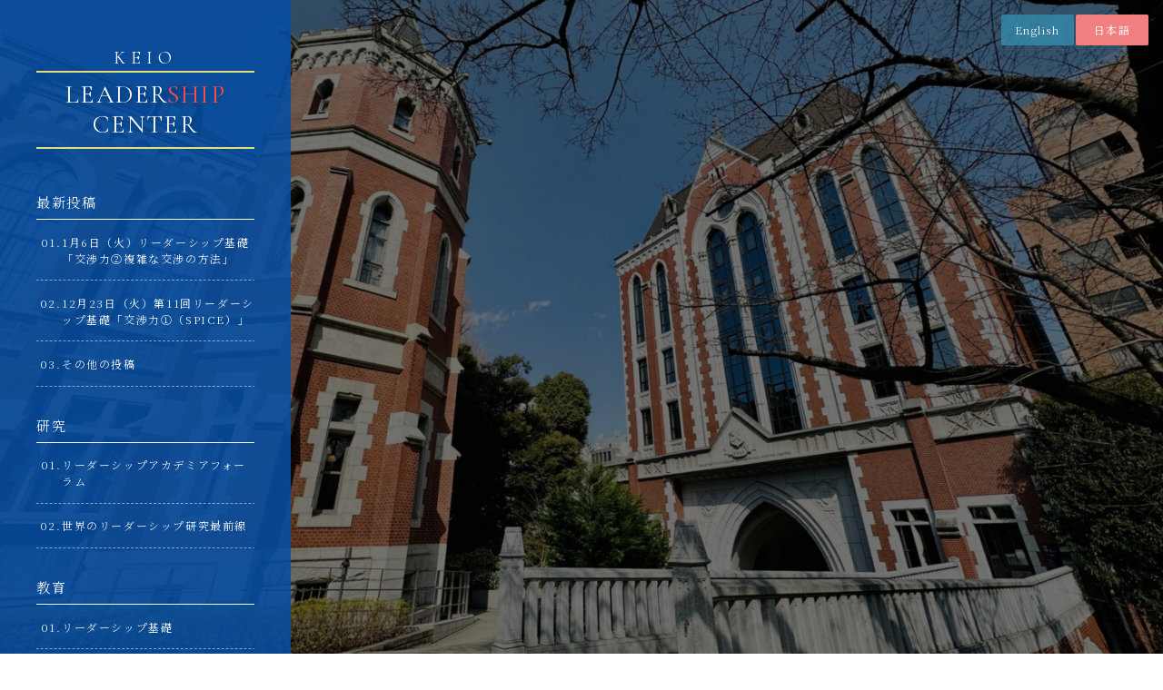

--- FILE ---
content_type: text/html; charset=UTF-8
request_url: https://keioleadershipcenter.com/author/ryusei/
body_size: 15378
content:
<!DOCTYPE html>
<html lang="ja">
<head>
  <meta charset="UTF-8">
  <meta name="viewport" content="width=device-width, initial-scale=1.0">
    <!-- FontAwesome -->
  <link href="https://cdnjs.cloudflare.com/ajax/libs/font-awesome/6.0.0/css/all.min.css" rel="stylesheet">
  <title>ryusei | Leadership Center</title>
<meta name='robots' content='max-image-preview:large' />
<link rel="alternate" type="application/rss+xml" title="Leadership Center &raquo; フィード" href="https://keioleadershipcenter.com/feed/" />
<link rel="alternate" type="application/rss+xml" title="Leadership Center &raquo; コメントフィード" href="https://keioleadershipcenter.com/comments/feed/" />
<link rel="alternate" type="application/rss+xml" title="Leadership Center &raquo; ryusei による投稿のフィード" href="https://keioleadershipcenter.com/author/ryusei/feed/" />

<!-- SEO SIMPLE PACK 3.6.2 -->
<meta name="robots" content="noindex">
<meta name="description" content="ryuseiの記事一覧ページです。">
<link rel="canonical" href="https://keioleadershipcenter.com/author/ryusei/">
<meta property="og:locale" content="ja_JP">
<meta property="og:type" content="website">
<meta property="og:title" content="ryusei | Leadership Center">
<meta property="og:description" content="ryuseiの記事一覧ページです。">
<meta property="og:url" content="https://keioleadershipcenter.com/author/ryusei/">
<meta property="og:site_name" content="Leadership Center">
<meta name="twitter:card" content="summary_large_image">
<!-- Google Analytics (gtag.js) -->
<script async src="https://www.googletagmanager.com/gtag/js?id=G-BJ3Z389EP9"></script>
<script>
	window.dataLayer = window.dataLayer || [];
	function gtag(){dataLayer.push(arguments);}
	gtag("js", new Date());
	gtag("config", "G-BJ3Z389EP9");
</script>
	<!-- / SEO SIMPLE PACK -->

<style id='wp-img-auto-sizes-contain-inline-css' type='text/css'>
img:is([sizes=auto i],[sizes^="auto," i]){contain-intrinsic-size:3000px 1500px}
/*# sourceURL=wp-img-auto-sizes-contain-inline-css */
</style>
<style id='wp-emoji-styles-inline-css' type='text/css'>

	img.wp-smiley, img.emoji {
		display: inline !important;
		border: none !important;
		box-shadow: none !important;
		height: 1em !important;
		width: 1em !important;
		margin: 0 0.07em !important;
		vertical-align: -0.1em !important;
		background: none !important;
		padding: 0 !important;
	}
/*# sourceURL=wp-emoji-styles-inline-css */
</style>
<style id='wp-block-library-inline-css' type='text/css'>
:root{--wp-block-synced-color:#7a00df;--wp-block-synced-color--rgb:122,0,223;--wp-bound-block-color:var(--wp-block-synced-color);--wp-editor-canvas-background:#ddd;--wp-admin-theme-color:#007cba;--wp-admin-theme-color--rgb:0,124,186;--wp-admin-theme-color-darker-10:#006ba1;--wp-admin-theme-color-darker-10--rgb:0,107,160.5;--wp-admin-theme-color-darker-20:#005a87;--wp-admin-theme-color-darker-20--rgb:0,90,135;--wp-admin-border-width-focus:2px}@media (min-resolution:192dpi){:root{--wp-admin-border-width-focus:1.5px}}.wp-element-button{cursor:pointer}:root .has-very-light-gray-background-color{background-color:#eee}:root .has-very-dark-gray-background-color{background-color:#313131}:root .has-very-light-gray-color{color:#eee}:root .has-very-dark-gray-color{color:#313131}:root .has-vivid-green-cyan-to-vivid-cyan-blue-gradient-background{background:linear-gradient(135deg,#00d084,#0693e3)}:root .has-purple-crush-gradient-background{background:linear-gradient(135deg,#34e2e4,#4721fb 50%,#ab1dfe)}:root .has-hazy-dawn-gradient-background{background:linear-gradient(135deg,#faaca8,#dad0ec)}:root .has-subdued-olive-gradient-background{background:linear-gradient(135deg,#fafae1,#67a671)}:root .has-atomic-cream-gradient-background{background:linear-gradient(135deg,#fdd79a,#004a59)}:root .has-nightshade-gradient-background{background:linear-gradient(135deg,#330968,#31cdcf)}:root .has-midnight-gradient-background{background:linear-gradient(135deg,#020381,#2874fc)}:root{--wp--preset--font-size--normal:16px;--wp--preset--font-size--huge:42px}.has-regular-font-size{font-size:1em}.has-larger-font-size{font-size:2.625em}.has-normal-font-size{font-size:var(--wp--preset--font-size--normal)}.has-huge-font-size{font-size:var(--wp--preset--font-size--huge)}.has-text-align-center{text-align:center}.has-text-align-left{text-align:left}.has-text-align-right{text-align:right}.has-fit-text{white-space:nowrap!important}#end-resizable-editor-section{display:none}.aligncenter{clear:both}.items-justified-left{justify-content:flex-start}.items-justified-center{justify-content:center}.items-justified-right{justify-content:flex-end}.items-justified-space-between{justify-content:space-between}.screen-reader-text{border:0;clip-path:inset(50%);height:1px;margin:-1px;overflow:hidden;padding:0;position:absolute;width:1px;word-wrap:normal!important}.screen-reader-text:focus{background-color:#ddd;clip-path:none;color:#444;display:block;font-size:1em;height:auto;left:5px;line-height:normal;padding:15px 23px 14px;text-decoration:none;top:5px;width:auto;z-index:100000}html :where(.has-border-color){border-style:solid}html :where([style*=border-top-color]){border-top-style:solid}html :where([style*=border-right-color]){border-right-style:solid}html :where([style*=border-bottom-color]){border-bottom-style:solid}html :where([style*=border-left-color]){border-left-style:solid}html :where([style*=border-width]){border-style:solid}html :where([style*=border-top-width]){border-top-style:solid}html :where([style*=border-right-width]){border-right-style:solid}html :where([style*=border-bottom-width]){border-bottom-style:solid}html :where([style*=border-left-width]){border-left-style:solid}html :where(img[class*=wp-image-]){height:auto;max-width:100%}:where(figure){margin:0 0 1em}html :where(.is-position-sticky){--wp-admin--admin-bar--position-offset:var(--wp-admin--admin-bar--height,0px)}@media screen and (max-width:600px){html :where(.is-position-sticky){--wp-admin--admin-bar--position-offset:0px}}

/*# sourceURL=wp-block-library-inline-css */
</style><style id='global-styles-inline-css' type='text/css'>
:root{--wp--preset--aspect-ratio--square: 1;--wp--preset--aspect-ratio--4-3: 4/3;--wp--preset--aspect-ratio--3-4: 3/4;--wp--preset--aspect-ratio--3-2: 3/2;--wp--preset--aspect-ratio--2-3: 2/3;--wp--preset--aspect-ratio--16-9: 16/9;--wp--preset--aspect-ratio--9-16: 9/16;--wp--preset--color--black: #000000;--wp--preset--color--cyan-bluish-gray: #abb8c3;--wp--preset--color--white: #ffffff;--wp--preset--color--pale-pink: #f78da7;--wp--preset--color--vivid-red: #cf2e2e;--wp--preset--color--luminous-vivid-orange: #ff6900;--wp--preset--color--luminous-vivid-amber: #fcb900;--wp--preset--color--light-green-cyan: #7bdcb5;--wp--preset--color--vivid-green-cyan: #00d084;--wp--preset--color--pale-cyan-blue: #8ed1fc;--wp--preset--color--vivid-cyan-blue: #0693e3;--wp--preset--color--vivid-purple: #9b51e0;--wp--preset--gradient--vivid-cyan-blue-to-vivid-purple: linear-gradient(135deg,rgb(6,147,227) 0%,rgb(155,81,224) 100%);--wp--preset--gradient--light-green-cyan-to-vivid-green-cyan: linear-gradient(135deg,rgb(122,220,180) 0%,rgb(0,208,130) 100%);--wp--preset--gradient--luminous-vivid-amber-to-luminous-vivid-orange: linear-gradient(135deg,rgb(252,185,0) 0%,rgb(255,105,0) 100%);--wp--preset--gradient--luminous-vivid-orange-to-vivid-red: linear-gradient(135deg,rgb(255,105,0) 0%,rgb(207,46,46) 100%);--wp--preset--gradient--very-light-gray-to-cyan-bluish-gray: linear-gradient(135deg,rgb(238,238,238) 0%,rgb(169,184,195) 100%);--wp--preset--gradient--cool-to-warm-spectrum: linear-gradient(135deg,rgb(74,234,220) 0%,rgb(151,120,209) 20%,rgb(207,42,186) 40%,rgb(238,44,130) 60%,rgb(251,105,98) 80%,rgb(254,248,76) 100%);--wp--preset--gradient--blush-light-purple: linear-gradient(135deg,rgb(255,206,236) 0%,rgb(152,150,240) 100%);--wp--preset--gradient--blush-bordeaux: linear-gradient(135deg,rgb(254,205,165) 0%,rgb(254,45,45) 50%,rgb(107,0,62) 100%);--wp--preset--gradient--luminous-dusk: linear-gradient(135deg,rgb(255,203,112) 0%,rgb(199,81,192) 50%,rgb(65,88,208) 100%);--wp--preset--gradient--pale-ocean: linear-gradient(135deg,rgb(255,245,203) 0%,rgb(182,227,212) 50%,rgb(51,167,181) 100%);--wp--preset--gradient--electric-grass: linear-gradient(135deg,rgb(202,248,128) 0%,rgb(113,206,126) 100%);--wp--preset--gradient--midnight: linear-gradient(135deg,rgb(2,3,129) 0%,rgb(40,116,252) 100%);--wp--preset--font-size--small: 13px;--wp--preset--font-size--medium: 20px;--wp--preset--font-size--large: 36px;--wp--preset--font-size--x-large: 42px;--wp--preset--spacing--20: 0.44rem;--wp--preset--spacing--30: 0.67rem;--wp--preset--spacing--40: 1rem;--wp--preset--spacing--50: 1.5rem;--wp--preset--spacing--60: 2.25rem;--wp--preset--spacing--70: 3.38rem;--wp--preset--spacing--80: 5.06rem;--wp--preset--shadow--natural: 6px 6px 9px rgba(0, 0, 0, 0.2);--wp--preset--shadow--deep: 12px 12px 50px rgba(0, 0, 0, 0.4);--wp--preset--shadow--sharp: 6px 6px 0px rgba(0, 0, 0, 0.2);--wp--preset--shadow--outlined: 6px 6px 0px -3px rgb(255, 255, 255), 6px 6px rgb(0, 0, 0);--wp--preset--shadow--crisp: 6px 6px 0px rgb(0, 0, 0);}:where(.is-layout-flex){gap: 0.5em;}:where(.is-layout-grid){gap: 0.5em;}body .is-layout-flex{display: flex;}.is-layout-flex{flex-wrap: wrap;align-items: center;}.is-layout-flex > :is(*, div){margin: 0;}body .is-layout-grid{display: grid;}.is-layout-grid > :is(*, div){margin: 0;}:where(.wp-block-columns.is-layout-flex){gap: 2em;}:where(.wp-block-columns.is-layout-grid){gap: 2em;}:where(.wp-block-post-template.is-layout-flex){gap: 1.25em;}:where(.wp-block-post-template.is-layout-grid){gap: 1.25em;}.has-black-color{color: var(--wp--preset--color--black) !important;}.has-cyan-bluish-gray-color{color: var(--wp--preset--color--cyan-bluish-gray) !important;}.has-white-color{color: var(--wp--preset--color--white) !important;}.has-pale-pink-color{color: var(--wp--preset--color--pale-pink) !important;}.has-vivid-red-color{color: var(--wp--preset--color--vivid-red) !important;}.has-luminous-vivid-orange-color{color: var(--wp--preset--color--luminous-vivid-orange) !important;}.has-luminous-vivid-amber-color{color: var(--wp--preset--color--luminous-vivid-amber) !important;}.has-light-green-cyan-color{color: var(--wp--preset--color--light-green-cyan) !important;}.has-vivid-green-cyan-color{color: var(--wp--preset--color--vivid-green-cyan) !important;}.has-pale-cyan-blue-color{color: var(--wp--preset--color--pale-cyan-blue) !important;}.has-vivid-cyan-blue-color{color: var(--wp--preset--color--vivid-cyan-blue) !important;}.has-vivid-purple-color{color: var(--wp--preset--color--vivid-purple) !important;}.has-black-background-color{background-color: var(--wp--preset--color--black) !important;}.has-cyan-bluish-gray-background-color{background-color: var(--wp--preset--color--cyan-bluish-gray) !important;}.has-white-background-color{background-color: var(--wp--preset--color--white) !important;}.has-pale-pink-background-color{background-color: var(--wp--preset--color--pale-pink) !important;}.has-vivid-red-background-color{background-color: var(--wp--preset--color--vivid-red) !important;}.has-luminous-vivid-orange-background-color{background-color: var(--wp--preset--color--luminous-vivid-orange) !important;}.has-luminous-vivid-amber-background-color{background-color: var(--wp--preset--color--luminous-vivid-amber) !important;}.has-light-green-cyan-background-color{background-color: var(--wp--preset--color--light-green-cyan) !important;}.has-vivid-green-cyan-background-color{background-color: var(--wp--preset--color--vivid-green-cyan) !important;}.has-pale-cyan-blue-background-color{background-color: var(--wp--preset--color--pale-cyan-blue) !important;}.has-vivid-cyan-blue-background-color{background-color: var(--wp--preset--color--vivid-cyan-blue) !important;}.has-vivid-purple-background-color{background-color: var(--wp--preset--color--vivid-purple) !important;}.has-black-border-color{border-color: var(--wp--preset--color--black) !important;}.has-cyan-bluish-gray-border-color{border-color: var(--wp--preset--color--cyan-bluish-gray) !important;}.has-white-border-color{border-color: var(--wp--preset--color--white) !important;}.has-pale-pink-border-color{border-color: var(--wp--preset--color--pale-pink) !important;}.has-vivid-red-border-color{border-color: var(--wp--preset--color--vivid-red) !important;}.has-luminous-vivid-orange-border-color{border-color: var(--wp--preset--color--luminous-vivid-orange) !important;}.has-luminous-vivid-amber-border-color{border-color: var(--wp--preset--color--luminous-vivid-amber) !important;}.has-light-green-cyan-border-color{border-color: var(--wp--preset--color--light-green-cyan) !important;}.has-vivid-green-cyan-border-color{border-color: var(--wp--preset--color--vivid-green-cyan) !important;}.has-pale-cyan-blue-border-color{border-color: var(--wp--preset--color--pale-cyan-blue) !important;}.has-vivid-cyan-blue-border-color{border-color: var(--wp--preset--color--vivid-cyan-blue) !important;}.has-vivid-purple-border-color{border-color: var(--wp--preset--color--vivid-purple) !important;}.has-vivid-cyan-blue-to-vivid-purple-gradient-background{background: var(--wp--preset--gradient--vivid-cyan-blue-to-vivid-purple) !important;}.has-light-green-cyan-to-vivid-green-cyan-gradient-background{background: var(--wp--preset--gradient--light-green-cyan-to-vivid-green-cyan) !important;}.has-luminous-vivid-amber-to-luminous-vivid-orange-gradient-background{background: var(--wp--preset--gradient--luminous-vivid-amber-to-luminous-vivid-orange) !important;}.has-luminous-vivid-orange-to-vivid-red-gradient-background{background: var(--wp--preset--gradient--luminous-vivid-orange-to-vivid-red) !important;}.has-very-light-gray-to-cyan-bluish-gray-gradient-background{background: var(--wp--preset--gradient--very-light-gray-to-cyan-bluish-gray) !important;}.has-cool-to-warm-spectrum-gradient-background{background: var(--wp--preset--gradient--cool-to-warm-spectrum) !important;}.has-blush-light-purple-gradient-background{background: var(--wp--preset--gradient--blush-light-purple) !important;}.has-blush-bordeaux-gradient-background{background: var(--wp--preset--gradient--blush-bordeaux) !important;}.has-luminous-dusk-gradient-background{background: var(--wp--preset--gradient--luminous-dusk) !important;}.has-pale-ocean-gradient-background{background: var(--wp--preset--gradient--pale-ocean) !important;}.has-electric-grass-gradient-background{background: var(--wp--preset--gradient--electric-grass) !important;}.has-midnight-gradient-background{background: var(--wp--preset--gradient--midnight) !important;}.has-small-font-size{font-size: var(--wp--preset--font-size--small) !important;}.has-medium-font-size{font-size: var(--wp--preset--font-size--medium) !important;}.has-large-font-size{font-size: var(--wp--preset--font-size--large) !important;}.has-x-large-font-size{font-size: var(--wp--preset--font-size--x-large) !important;}
/*# sourceURL=global-styles-inline-css */
</style>

<style id='classic-theme-styles-inline-css' type='text/css'>
/*! This file is auto-generated */
.wp-block-button__link{color:#fff;background-color:#32373c;border-radius:9999px;box-shadow:none;text-decoration:none;padding:calc(.667em + 2px) calc(1.333em + 2px);font-size:1.125em}.wp-block-file__button{background:#32373c;color:#fff;text-decoration:none}
/*# sourceURL=/wp-includes/css/classic-themes.min.css */
</style>
<link rel='stylesheet' id='bogo-css' href='https://keioleadershipcenter.com/wp-content/plugins/bogo/includes/css/style.css?ver=3.9.1' type='text/css' media='all' />
<link rel='stylesheet' id='parent-style-css' href='https://keioleadershipcenter.com/wp-content/themes/WePuri_School_Style/style.css?v=0.1.000000003&#038;ver=6.9' type='text/css' media='all' />
<link rel='stylesheet' id='style_00-css' href='https://keioleadershipcenter.com/wp-content/themes/WePuri_School_Style/css/reset/reset.min.css?ver=0.1.9' type='text/css' media='all' />
<link rel='stylesheet' id='style_01-css' href='https://keioleadershipcenter.com/wp-content/themes/WePuri_School_Style/css/common/common.min.css?ver=0.1.9' type='text/css' media='all' />
<link rel='stylesheet' id='style_02-css' href='https://keioleadershipcenter.com/wp-content/themes/WePuri_School_Style/css/animation/animation.min.css?ver=0.1.9' type='text/css' media='all' />
<link rel='stylesheet' id='style_post-css' href='https://keioleadershipcenter.com/wp-content/themes/WePuri_School_Style/css/post/post.min.css?ver=0.1.9' type='text/css' media='all' />
<script type="text/javascript" src="https://keioleadershipcenter.com/wp-content/themes/WePuri_School_Style/js/head_in.js?ver=0.1.9" id="script_01-js"></script>
<link rel="https://api.w.org/" href="https://keioleadershipcenter.com/wp-json/" /><link rel="alternate" title="JSON" type="application/json" href="https://keioleadershipcenter.com/wp-json/wp/v2/users/1" /><link rel="EditURI" type="application/rsd+xml" title="RSD" href="https://keioleadershipcenter.com/xmlrpc.php?rsd" />
<meta name="generator" content="WordPress 6.9" />
<link rel="alternate" href="https://keioleadershipcenter.com/author/ryusei/" hreflang="ja" />
<link rel="alternate" href="https://keioleadershipcenter.com/en/author/ryusei/" hreflang="en-US" />
<noscript><style>.lazyload[data-src]{display:none !important;}</style></noscript><style>.lazyload{background-image:none !important;}.lazyload:before{background-image:none !important;}</style><link rel="icon" href="https://keioleadershipcenter.com/wp-content/uploads/2022/04/cropped-icon-32x32.png" sizes="32x32" />
<link rel="icon" href="https://keioleadershipcenter.com/wp-content/uploads/2022/04/cropped-icon-192x192.png" sizes="192x192" />
<link rel="apple-touch-icon" href="https://keioleadershipcenter.com/wp-content/uploads/2022/04/cropped-icon-180x180.png" />
<meta name="msapplication-TileImage" content="https://keioleadershipcenter.com/wp-content/uploads/2022/04/cropped-icon-270x270.png" />
  <!-- フォント読み込み -->
  <link rel="preconnect" href="https://fonts.googleapis.com">
<link rel="preconnect" href="https://fonts.gstatic.com" crossorigin>
<link href="https://fonts.googleapis.com/css2?family=Noto+Serif+JP:wght@300;600&display=swap" rel="stylesheet">
<style>
body {
    font-family:'Noto Serif JP',  -apple-system, BlinkMacSystemFont, Roboto, "Segoe UI", "Helvetica Neue", HelveticaNeue,
        YuGothic, "Yu Gothic Medium", "Yu Gothic", Verdana, Meiryo, sans-serif;
}
</style>  <!-- カスタマイザーから挿入 -->
  </head>
<body data-rsssl=1 id="body">
<div class="contents_frame">
  <!-- header_nav_sp -->
  <header class="header_nav_pc">
    <div class="cont_main">
        <h1 class="logo">
            <a href="https://keioleadershipcenter.com">
                <link rel="stylesheet" href="https://keioleadershipcenter.com/wp-content/themes/WePuri_School_Style/parts/logo_ptn/03/logo_ptn_03.min.css">
<div class="logo_ptn_03">
    <span>KEIO</span>
    <div>
        LEADER<i>SHIP</i><br>CENTER
    </div>
</div>
            </a>
            <p class="brIn"></p>
        </h1>
                <link rel="stylesheet" href="https://keioleadershipcenter.com/wp-content/themes/WePuri_School_Style/parts/header_nav_pc/pc_menu_01.min.css">
<nav class="pc_menu_01" id="pc_menu_01">
    <!-- 通常メニュー -->
    <ul class="menu" id="page_nav_pc"><li id="menu-item-65" class="menu-item menu-item-type-custom menu-item-object-custom menu-item-has-children menu-item-65"><a>研究<span></span></a>
<ul class="sub-menu">
	<li id="menu-item-1575" class="menu-item menu-item-type-post_type menu-item-object-page menu-item-1575"><a href="https://keioleadershipcenter.com/leadership-forum/">リーダーシップアカデミアフォーラム<span></span></a></li>
	<li id="menu-item-66" class="menu-item menu-item-type-custom menu-item-object-custom menu-item-66"><a target="_blank" href="https://www.kgri.keio.ac.jp/leadership-report/index.html">世界のリーダーシップ研究最前線<span></span></a></li>
</ul>
</li>
<li id="menu-item-60" class="menu-item menu-item-type-custom menu-item-object-custom menu-item-has-children menu-item-60"><a>教育<span></span></a>
<ul class="sub-menu">
	<li id="menu-item-719" class="menu-item menu-item-type-post_type menu-item-object-page menu-item-719"><a href="https://keioleadershipcenter.com/leadership_basic_course_ja/">リーダーシップ基礎<span></span></a></li>
	<li id="menu-item-718" class="menu-item menu-item-type-post_type menu-item-object-page menu-item-718"><a href="https://keioleadershipcenter.com/negotiation/">交渉学<span></span></a></li>
	<li id="menu-item-556" class="menu-item menu-item-type-post_type menu-item-object-page menu-item-556"><a href="https://keioleadershipcenter.com/dialogue_record/">リーダーとの対談録<span></span></a></li>
</ul>
</li>
<li id="menu-item-78" class="menu-item menu-item-type-post_type menu-item-object-page menu-item-home menu-item-has-children menu-item-78"><a href="https://keioleadershipcenter.com/">リーダーシップセンター案内<span></span></a>
<ul class="sub-menu">
	<li id="menu-item-86" class="menu-item menu-item-type-post_type menu-item-object-page menu-item-86"><a href="https://keioleadershipcenter.com/top_message/">代表メッセージ<span></span></a></li>
	<li id="menu-item-1366" class="menu-item menu-item-type-custom menu-item-object-custom menu-item-1366"><a href="https://keioleadershipcenter.com/2022/03/19/basics/">リーダーシップ基礎力とは<span></span></a></li>
	<li id="menu-item-59" class="menu-item menu-item-type-custom menu-item-object-custom menu-item-59"><a target="_blank" href="https://www.youtube.com/watch?v=aqVy_rFtmIw">基礎講座ガイダンス<span></span></a></li>
	<li id="menu-item-172" class="menu-item menu-item-type-post_type menu-item-object-page menu-item-172"><a href="https://keioleadershipcenter.com/research_member/">センター活動概要・メンバー一覧<span></span></a></li>
</ul>
</li>
<li id="menu-item-63" class="menu-item menu-item-type-custom menu-item-object-custom menu-item-has-children menu-item-63"><a>お知らせ<span></span></a>
<ul class="sub-menu">
	<li id="menu-item-329" class="menu-item menu-item-type-post_type menu-item-object-page menu-item-329"><a href="https://keioleadershipcenter.com/students/">履修者専用ページ<span></span></a></li>
	<li id="menu-item-118" class="link_off menu-item menu-item-type-custom menu-item-object-custom menu-item-118"><a href="#">企業様向け<span></span></a></li>
	<li id="menu-item-119" class="link_off menu-item menu-item-type-custom menu-item-object-custom menu-item-119"><a href="#">研修・教育<span></span></a></li>
</ul>
</li>
<li id="menu-item-67" class="menu-item menu-item-type-custom menu-item-object-custom menu-item-has-children menu-item-67"><a>関連情報<span></span></a>
<ul class="sub-menu">
	<li id="menu-item-1365" class="menu-item menu-item-type-custom menu-item-object-custom menu-item-1365"><a target="_blank" href="https://ln.shizenkan.ac.jp/">至善館リーダーシップ対話塾<span></span></a></li>
	<li id="menu-item-68" class="menu-item menu-item-type-custom menu-item-object-custom menu-item-68"><a target="_blank" href="https://www.keiomcc.com/faculty/tamurajiro/" title="一般の方々向けに、「戦略的交渉力」「戦略的対話力」のプログラムを実施しています">慶應丸の内シティキャンパス<span>一般の方々向けに、「戦略的交渉力」「戦略的対話力」のプログラムを実施しています</span></a></li>
	<li id="menu-item-120" class="menu-item menu-item-type-custom menu-item-object-custom menu-item-120"><a target="_blank" href="https://negotiationpersuasion.com" title="実務家の方々も参加できる、学問と実務が融合した学会を目指しています">日本説得交渉学会<span>実務家の方々も参加できる、学問と実務が融合した学会を目指しています</span></a></li>
	<li id="menu-item-69" class="menu-item menu-item-type-custom menu-item-object-custom menu-item-69"><a target="_blank" href="https://negotiaclub.com/" title="一般の方々への交渉学の普及に努めています">交渉学協会<span>一般の方々への交渉学の普及に努めています</span></a></li>
	<li id="menu-item-70" class="menu-item menu-item-type-custom menu-item-object-custom menu-item-70"><a target="_blank" href="https://sprc.or.jp/" title="オフライン・オンラインを通じた実学の場を提供しています">社会実学研究所<span>オフライン・オンラインを通じた実学の場を提供しています</span></a></li>
</ul>
</li>
</ul>                                        <!-- 管理者メニュー -->
    </nav>    </div>
    <div class="sns_info">
        <p class="brIn"></p>
        <ul>
                            <li><a href="https://jirotamura.themedia.jp" target="_blank" rel="noopener noreferrer"><img src="[data-uri]" data-src="https://keioleadershipcenter.com/wp-content/uploads/2022/03/icon_tamura.png" decoding="async" class="lazyload" data-eio-rwidth="98" data-eio-rheight="98"><noscript><img src="https://keioleadershipcenter.com/wp-content/uploads/2022/03/icon_tamura.png" data-eio="l"></noscript>田村次朗研究室</a></li>
                                        <li><a href="https://mobile.twitter.com/profjirotamura" target="_blank" rel="noopener noreferrer"><img src="[data-uri]" data-src="https://keioleadershipcenter.com/wp-content/uploads/2022/03/logo.jpg" decoding="async" class="lazyload" data-eio-rwidth="419" data-eio-rheight="419"><noscript><img src="https://keioleadershipcenter.com/wp-content/uploads/2022/03/logo.jpg" data-eio="l"></noscript>Twitter</a></li>
                                        <li><a href="https://instagram.com/keio_leadership_center?igshid=OGQ5ZDc2ODk2ZA==" target="_blank" rel="noopener noreferrer"><img src="[data-uri]" data-src="https://keioleadershipcenter.com/wp-content/uploads/2022/04/insta-e1644824274921.png" decoding="async" class="lazyload" data-eio-rwidth="113" data-eio-rheight="116"><noscript><img src="https://keioleadershipcenter.com/wp-content/uploads/2022/04/insta-e1644824274921.png" data-eio="l"></noscript>Instagram</a></li>
                    </ul>
    </div>
    
</header>
<style>
        .header_nav_pc::after{
        background:#064a99;        background:;        opacity: 0.93;        opacity: 0.;    }
</style>
<script>
    // ３階層目がある時は、liにdownを付与し、クリックされたらdown_openを付与する
    {
        const $li = document.querySelectorAll('.header_nav_pc .menu > li > ul > li')
        for (let i = 0; i < $li.length; i++) {
            if($li[i].querySelectorAll('ul').length >= 1){
                $li[i].classList.add('down')//li
                $li[i].querySelector('a').classList.add('down')//a
                $li[i].addEventListener('click' ,()=>{
                    $li[i].classList.toggle('down_open')
                })
            }
        }
    }
</script>  <header class="header_nav_sp ">
    <h1 class="logo color_w" >
        <a href="https://keioleadershipcenter.com">
            <link rel="stylesheet" href="https://keioleadershipcenter.com/wp-content/themes/WePuri_School_Style/parts/logo_ptn/03/logo_ptn_03.min.css">
<div class="logo_ptn_03">
    <span>KEIO</span>
    <div>
        LEADER<i>SHIP</i><br>CENTER
    </div>
</div>
        </a>
    </h1>
    <div class="hum_btn_frame  color_w" >
        <div id="ham_btn">
            <div></div>
            <div></div>
            <div></div>
        </div>
        <div class="text">MENU</div>
    </div>
        <div id="nav_main" class="sp_menu_01">
                <nav>
            <ul class="menu"><li class="menu-item menu-item-type-custom menu-item-object-custom menu-item-has-children menu-item-65"><a>研究<span></span></a>
<ul class="sub-menu">
	<li class="menu-item menu-item-type-post_type menu-item-object-page menu-item-1575"><a href="https://keioleadershipcenter.com/leadership-forum/">リーダーシップアカデミアフォーラム<span></span></a></li>
	<li class="menu-item menu-item-type-custom menu-item-object-custom menu-item-66"><a target="_blank" href="https://www.kgri.keio.ac.jp/leadership-report/index.html">世界のリーダーシップ研究最前線<span></span></a></li>
</ul>
</li>
<li class="menu-item menu-item-type-custom menu-item-object-custom menu-item-has-children menu-item-60"><a>教育<span></span></a>
<ul class="sub-menu">
	<li class="menu-item menu-item-type-post_type menu-item-object-page menu-item-719"><a href="https://keioleadershipcenter.com/leadership_basic_course_ja/">リーダーシップ基礎<span></span></a></li>
	<li class="menu-item menu-item-type-post_type menu-item-object-page menu-item-718"><a href="https://keioleadershipcenter.com/negotiation/">交渉学<span></span></a></li>
	<li class="menu-item menu-item-type-post_type menu-item-object-page menu-item-556"><a href="https://keioleadershipcenter.com/dialogue_record/">リーダーとの対談録<span></span></a></li>
</ul>
</li>
<li class="menu-item menu-item-type-post_type menu-item-object-page menu-item-home menu-item-has-children menu-item-78"><a href="https://keioleadershipcenter.com/">リーダーシップセンター案内<span></span></a>
<ul class="sub-menu">
	<li class="menu-item menu-item-type-post_type menu-item-object-page menu-item-86"><a href="https://keioleadershipcenter.com/top_message/">代表メッセージ<span></span></a></li>
	<li class="menu-item menu-item-type-custom menu-item-object-custom menu-item-1366"><a href="https://keioleadershipcenter.com/2022/03/19/basics/">リーダーシップ基礎力とは<span></span></a></li>
	<li class="menu-item menu-item-type-custom menu-item-object-custom menu-item-59"><a target="_blank" href="https://www.youtube.com/watch?v=aqVy_rFtmIw">基礎講座ガイダンス<span></span></a></li>
	<li class="menu-item menu-item-type-post_type menu-item-object-page menu-item-172"><a href="https://keioleadershipcenter.com/research_member/">センター活動概要・メンバー一覧<span></span></a></li>
</ul>
</li>
<li class="menu-item menu-item-type-custom menu-item-object-custom menu-item-has-children menu-item-63"><a>お知らせ<span></span></a>
<ul class="sub-menu">
	<li class="menu-item menu-item-type-post_type menu-item-object-page menu-item-329"><a href="https://keioleadershipcenter.com/students/">履修者専用ページ<span></span></a></li>
	<li class="link_off menu-item menu-item-type-custom menu-item-object-custom menu-item-118"><a href="#">企業様向け<span></span></a></li>
	<li class="link_off menu-item menu-item-type-custom menu-item-object-custom menu-item-119"><a href="#">研修・教育<span></span></a></li>
</ul>
</li>
<li class="menu-item menu-item-type-custom menu-item-object-custom menu-item-has-children menu-item-67"><a>関連情報<span></span></a>
<ul class="sub-menu">
	<li class="menu-item menu-item-type-custom menu-item-object-custom menu-item-1365"><a target="_blank" href="https://ln.shizenkan.ac.jp/">至善館リーダーシップ対話塾<span></span></a></li>
	<li class="menu-item menu-item-type-custom menu-item-object-custom menu-item-68"><a target="_blank" href="https://www.keiomcc.com/faculty/tamurajiro/" title="一般の方々向けに、「戦略的交渉力」「戦略的対話力」のプログラムを実施しています">慶應丸の内シティキャンパス<span>一般の方々向けに、「戦略的交渉力」「戦略的対話力」のプログラムを実施しています</span></a></li>
	<li class="menu-item menu-item-type-custom menu-item-object-custom menu-item-120"><a target="_blank" href="https://negotiationpersuasion.com" title="実務家の方々も参加できる、学問と実務が融合した学会を目指しています">日本説得交渉学会<span>実務家の方々も参加できる、学問と実務が融合した学会を目指しています</span></a></li>
	<li class="menu-item menu-item-type-custom menu-item-object-custom menu-item-69"><a target="_blank" href="https://negotiaclub.com/" title="一般の方々への交渉学の普及に努めています">交渉学協会<span>一般の方々への交渉学の普及に努めています</span></a></li>
	<li class="menu-item menu-item-type-custom menu-item-object-custom menu-item-70"><a target="_blank" href="https://sprc.or.jp/" title="オフライン・オンラインを通じた実学の場を提供しています">社会実学研究所<span>オフライン・オンラインを通じた実学の場を提供しています</span></a></li>
</ul>
</li>
</ul>                                                                                                                        <ul class="sns">
                <li>
                    <a href="https://jirotamura.themedia.jp" target="_blank" rel="noopener noreferrer">
                                                                            <img src="[data-uri]" data-src="https://keioleadershipcenter.com/wp-content/uploads/2022/03/icon_tamura.png" decoding="async" class="lazyload" data-eio-rwidth="98" data-eio-rheight="98"><noscript><img src="https://keioleadershipcenter.com/wp-content/uploads/2022/03/icon_tamura.png" data-eio="l"></noscript>
                                                田村次朗研究室                    </a>
                </li>
                <li>
                    <a href="https://mobile.twitter.com/profjirotamura" target="_blank" rel="noopener noreferrer">
                                                                            <img src="[data-uri]" data-src="https://keioleadershipcenter.com/wp-content/uploads/2022/03/fb_icon.png" decoding="async" class="lazyload" data-eio-rwidth="105" data-eio-rheight="105"><noscript><img src="https://keioleadershipcenter.com/wp-content/uploads/2022/03/fb_icon.png" data-eio="l"></noscript>
                                                FaceBook                    </a>
                </li>
                <li>
                    <a href="https://www.instagram.com/keio_leadership_basics2022" target="_blank" rel="noopener noreferrer">
                                                                            <img src="[data-uri]" data-src="https://keioleadershipcenter.com/wp-content/uploads/2022/04/insta-e1644824274921.png" decoding="async" class="lazyload" data-eio-rwidth="113" data-eio-rheight="116"><noscript><img src="https://keioleadershipcenter.com/wp-content/uploads/2022/04/insta-e1644824274921.png" data-eio="l"></noscript>
                                                Instagram                    </a>
                </li>
    
            </ul>
        </nav>
        <div class="logo_in">
            <a href="https://keioleadershipcenter.com" class="ttl">Leadership Center</a>
            <p>CopyRights ©︎ 2026 Leadership Center All Rights Reserved.</p>
        </div>
    </div>
</header>
<script>
/* --------------------------------
header_nav_sp
スマホメニュー
------------------------------------ */
{
    var $hum_btn_frame = document.querySelectorAll('.hum_btn_frame')
    if ($hum_btn_frame[0]) {
        var $ham_btn = document.getElementById('ham_btn')
        var $body = document.getElementById('body')//body
        var $nav_main = document.getElementById('nav_main')
        var $text = document.querySelectorAll('.header_nav_sp .text')

        // ham_btnをクリックしたら、onを付与する
        $hum_btn_frame[0].addEventListener('click', () => {
            $ham_btn.classList.toggle('on')
            $nav_main.classList.toggle('on')
            $body.classList.toggle('scroll_off')
            $text[0].classList.toggle('on')
            var $logo = document.querySelectorAll('.header_nav_sp .logo')
            if ($logo[0]) {
                $logo[0].classList.toggle('ham_btn_on')
            }
        })
        // アンカーリンクをクリックした場合は、onをremoveする
        var $links = $nav_main.querySelectorAll('.menu a')
        for (let i = 0; i < $links.length; i++) {
            if ($links[i].href.match('#')) {
                $links[i].addEventListener('click', () => {
                    $ham_btn.classList.remove('on')
                    $nav_main.classList.remove('on')
                    if ($logo[0]) {
                        $logo[0].classList.remove('ham_btn_on')
                    }
                })
            }
        }
    }
    // ３階層目が存在する場合、2階層目のliに「down」を付与し
    // クリックしたら「down_open」を付与する
    const $li = document.querySelectorAll('#nav_main nav .menu > li > ul > li')
    for (let i = 0; i < $li.length; i++) {
        // liの下にulが存在したら
        if($li[i].querySelectorAll('ul').length >= 1){
            // downを付与
            $li[i].classList.add('down')

            // クリックしたらdown_openを付与
            $li[i].addEventListener('click' , ()=>{
                $li[i].classList.toggle('down_open')
            })
        }
    }
}
</script>
<!-- 投稿の時のハンバーガーボタンとロゴの色をスクロールした時に変更する-->
  <div class="bg_img">
      <img class="none_900 lazyload" src="[data-uri]" data-src="https://keioleadershipcenter.com/wp-content/uploads/2023/03/IMG_3135-scaled.jpg" decoding="async" data-eio-rwidth="1400" data-eio-rheight="1050"><noscript><img class="none_900" src="https://keioleadershipcenter.com/wp-content/uploads/2023/03/IMG_3135-scaled.jpg" data-eio="l"></noscript><img class="on_900 lazyload" src="[data-uri]" data-src="https://keioleadershipcenter.com/wp-content/uploads/2023/03/IMG_3135-scaled.jpg" decoding="async" data-eio-rwidth="1400" data-eio-rheight="1050"><noscript><img class="on_900" src="https://keioleadershipcenter.com/wp-content/uploads/2023/03/IMG_3135-scaled.jpg" data-eio="l"></noscript>  </div>
  <!-- 翻訳切り替えbogo -->
  <div id="bogo_in">
    <ul class="bogo-language-switcher list-view"><li class="en-US en first"><span class="bogoflags bogoflags-us"></span> <span class="bogo-language-name"><a rel="alternate" hreflang="en-US" href="https://keioleadershipcenter.com/en/author/ryusei/" title="英語">English</a></span></li>
<li class="ja current last"><span class="bogoflags bogoflags-jp"></span> <span class="bogo-language-name"><a rel="alternate" hreflang="ja" href="https://keioleadershipcenter.com/author/ryusei/" title="日本語" class="current" aria-current="page">日本語</a></span></li>
</ul>  </div>
  <script>
    {
      const $bogo_css = document.getElementById('bogo-css')
      const $bogo_in = document.getElementById('bogo_in')
      if ($bogo_in) {
          if ($bogo_css) {
              const $bogo = document.querySelector('.bogo-language-switcher')
              const $link = $bogo.querySelectorAll('ul li span a')
              const $on_url = location.href//現在開いてるページのURLを取得
              // ２つ以上linkがあった場合、切り替えボタンを表示する
              if ($link.length < 2) {
                  $bogo_in.style='display: none;'
              }
              //現在のページには、色を付ける
              for (let i = 0; i < $link.length; i++) {
                  if ($link[i].href == $on_url) {
                      $link[i].style='background: rgb(241, 127, 127); cursor: inherit;'
                  }
              }
          }else{
              $bogo_in.style='display: none;'
          }
      }
    }
  </script><!----------- 
main_contents
------------->
<main class="main_contents bg_color_off">
    <article class="archive_page bg_black">
        <section class="conts">
                                </section>
        <footer>
                    </footer>
    </article>
</main>

    <style>
        .header_nav_sp .logo {
            margin: 4px 0 0 -27px;
            transform: scale(.7);
        }
    </style>
</div><!-- contents_frame -->
<link rel="stylesheet" href="https://keioleadershipcenter.com/wp-content/themes/WePuri_School_Style/parts/return_top/return_top.min.css">
<a id="return_top" class="top_return"></a>
<script>
'use strict';
{
    // スクロールトップボタン
    scrollTop('return_top', 600);
    function scrollTop(el, duration) {
        const target = document.getElementById(el);
        target.addEventListener('click', function () {
            let currentY = window.pageYOffset; // 現在のスクロール位置を取得
            let step = duration / currentY > 1 ? 10 : 100; // 三項演算子
            let timeStep = duration / currentY * step; // スクロール時間
            let intervalId = setInterval(scrollUp, timeStep);
            // timeStepの間隔でscrollUpを繰り返す。
            // clearItervalのために返り値intervalIDを定義する。

            function scrollUp() {
                currentY = window.pageYOffset;
                if (currentY === 0) {
                    clearInterval(intervalId); // ページ最上部に来たら終了
                } else {
                    scrollBy(0, -step); // step分上へスクロール
                }
            }
        });
    }
    const $return_top = document.getElementById('return_top');
    window.addEventListener('scroll', () => {
        let scrollY = window.scrollY
        if (500 < scrollY) {
            $return_top.classList.add('on');
        } else {
            $return_top.classList.remove('on');
        }
        let h = document.documentElement.scrollHeight;
        let win_h = document.documentElement.clientHeight;
        if (h < scrollY + win_h + 240) {
            $return_top.classList.remove('on');
        }
    });
}
</script><style>
    /* #body */
    #body{
        background: linear-gradient(180deg, #89c9e5 0%, #c7e7ea 100%);
                        background: linear-gradient(180deg,  0%,  100%);
            }
    /* 背景画像のフィルター、透明度 */
    .contents_frame .bg_img::after{
        opacity: 0.22;
    }
    @media (max-width: 900px) {
        .contents_frame .bg_img::after{
            opacity: 0.20;
        }
    }
    /* 投稿カラー設定 */
    .post_style .inner{
        max-width:;
        max-width:;
    }
    .post_style .inner.bg_on{
        border-color:#06509b;
    }
    .post_style .inner.bg_on .ttl{
        color:#06509b;
    }
    /* SPメニュー */
    .header_nav_sp #ham_btn div{
        background: #06509b;
    }
    .header_nav_sp .text{
        color:#06509b;
    }
    .header_nav_sp #nav_main{
        background: #06509b;
        background: #1f87c4;
    }
    /* ページ内メニュー */
    .contents_info nav .menu>li>a,
    .contents_info h1{
        color:#06509b;
    }
    .contents_info nav .menu>li ul{
        border-color: #06509b;
    }
    /* ロゴの色 */
    .header_nav_sp .logo a{
        color:#06509b;
    }
    .header_nav_sp .logo.ham_btn_on a{
        color: #fff;
    }
    .header_nav_sp .logo a .logo_ptn_03 div{
        border-color: #06509b;
    }
    .page_ptn_03 .logo a .logo_ptn_03 div{
        border-color: #fff;
    }
    .header_nav_sp .logo.ham_btn_on a .logo_ptn_03 div{
        border-color: #fff;
    }
    .contents_info nav .menu>li ul li::after{
        border-color: #06509b;
    }
    /**************
    投稿時
    ***************/
    /* タイトル画像 */
    .page_thumbnail h1::after{
        background:#06509b;
    }
    /* タイトル */
    .post_style.bg_on header .ttl{
        color: #06509b;
                        color: ;
                
    }
    /* 文中 */
    .post_style .post_content{
            }
    .post_style .post_content h2:not([class]),
    .post_style .post_content h3:not([class]),
    .post_style .post_content h4:not([class]),
    .post_style .post_content h5:not([class]){
        border-color:#06509b;
        color: #06509b;
    }
     
        /* 見出し2 デフォルトスタイル */
        .post_style .post_content h2:not([class])::before{
            content: '\f02d';
        }
            /* ページトップへ戻るボタン */
    #return_top{
        background:#1a74ce;
    }
    .post_style #toc{
        display: ;
        display: ;
    }
</style>
    <style>
        .admin_only{
            display: none;
        }
    </style>
<script>
    {
        /**--------------------
         * 最新投稿をメニューの中に
         * ２つだけ表示する
         ----------------------*/
        let new_blog = []
                                    new_blog[new_blog.length] = {url:'https://keioleadershipcenter.com/2026/01/08/1%e6%9c%886%e6%97%a5%ef%bc%88%e7%81%ab%ef%bc%89%e3%83%aa%e3%83%bc%e3%83%80%e3%83%bc%e3%82%b7%e3%83%83%e3%83%97%e5%9f%ba%e7%a4%8e%e3%80%8c%e4%ba%a4%e6%b8%89%e5%8a%9b%e2%91%a1%e8%a4%87%e9%9b%91%e3%81%aa/',ttl:`1月6日（火）リーダーシップ基礎「交渉力②複雑な交渉の方法」`}
                       
                                    new_blog[new_blog.length] = {url:'https://keioleadershipcenter.com/2026/01/08/12%e6%9c%8823%e6%97%a5%ef%bc%88%e7%81%ab%ef%bc%89%e7%ac%ac11%e5%9b%9e%e3%83%aa%e3%83%bc%e3%83%80%e3%83%bc%e3%82%b7%e3%83%83%e3%83%97%e5%9f%ba%e7%a4%8e%e3%80%8c%e4%ba%a4%e6%b8%89%e5%8a%9b%e2%91%a0/',ttl:`12月23日（火）第11回リーダーシップ基礎「交渉力①（SPICE）」`}
                       
                                    new_blog[new_blog.length] = {url:'https://keioleadershipcenter.com/2026/01/08/12%e6%9c%8816%e6%97%a5%ef%bc%88%e7%81%ab%ef%bc%89%e7%ac%ac10%e5%9b%9e%e3%83%aa%e3%83%bc%e3%83%80%e3%83%bc%e3%82%b7%e3%83%83%e3%83%97%e5%9f%ba%e7%a4%8e%e3%80%80%e4%b8%ad%e9%96%93%e5%a0%b1%e5%91%8a/',ttl:`12月16日（火）第10回リーダーシップ基礎　中間報告②「ミッションとビジョン」`}
                       
                                    new_blog[new_blog.length] = {url:'https://keioleadershipcenter.com/2026/01/05/12%e6%9c%889%e6%97%a5%ef%bc%88%e7%81%ab%ef%bc%89-%e7%ac%ac9%e5%9b%9e%e3%83%aa%e3%83%bc%e3%83%80%e3%83%bc%e3%82%b7%e3%83%83%e3%83%97%e5%9f%ba%e7%a4%8e%e3%80%8c%e5%af%be%e8%a9%b1%e5%8a%9b%e2%91%a3spice/',ttl:`12月9日（火） 第9回リーダーシップ基礎「対話力④SPICE」`}
                       
                                    new_blog[new_blog.length] = {url:'https://keioleadershipcenter.com/2025/12/04/12%e6%9c%882%e6%97%a5%ef%bc%88%e7%81%ab%ef%bc%89%e7%ac%ac8%e5%9b%9e%e3%83%aa%e3%83%bc%e3%83%80%e3%83%bc%e3%82%b7%e3%83%83%e3%83%97%e5%9f%ba%e7%a4%8e%e3%80%8c%e5%af%be%e8%a9%b1%e5%8a%9b%e2%91%a2/',ttl:` 12月2日（火）第8回リーダーシップ基礎「対話力③：SPICE」`}
                       
                                    new_blog[new_blog.length] = {url:'https://keioleadershipcenter.com/2025/12/04/11%e6%9c%88%e6%97%a5%ef%bc%88%e7%81%ab%ef%bc%89-%e7%ac%ac7%e5%9b%9e%e3%83%aa%e3%83%bc%e3%83%80%e3%83%bc%e3%82%b7%e3%83%83%e3%83%97%e5%9f%ba%e7%a4%8e%e3%80%8c%e3%83%9f%e3%83%83%e3%82%b7%e3%83%a7/',ttl:`11月18日（火） 第7回リーダーシップ基礎　中間報告①「ミッションとビジョン」`}
                       
                                    new_blog[new_blog.length] = {url:'https://keioleadershipcenter.com/2025/11/18/11%e6%9c%8811%e6%97%a5%ef%bc%88%e7%81%ab%ef%bc%89-%e7%ac%ac6%e5%9b%9e%e3%83%aa%e3%83%bc%e3%83%80%e3%83%bc%e3%82%b7%e3%83%83%e3%83%97%e5%9f%ba%e7%a4%8e%e3%80%8c%e5%af%be%e8%a9%b1%e5%8a%9b%e2%91%a1/',ttl:`11月11日（火） 第6回リーダーシップ基礎「対話力②：対話の基本II」`}
                       
                                    new_blog[new_blog.length] = {url:'https://keioleadershipcenter.com/2025/11/17/10%e6%9c%8829%e6%97%a5%ef%bc%88%e7%81%ab%ef%bc%89%e7%ac%ac5%e5%9b%9e%e3%83%aa%e3%83%bc%e3%83%80%e3%83%bc%e3%82%b7%e3%83%83%e3%83%97%e5%9f%ba%e7%a4%8e%e3%80%8c%e5%af%be%e8%a9%b1%e5%8a%9b%e2%91%a0-2/',ttl:`11月4日（火）第5回リーダーシップ基礎「対話力①：対話の基本I」`}
                       
                                    new_blog[new_blog.length] = {url:'https://keioleadershipcenter.com/2025/11/16/10%e6%9c%8828%e6%97%a5%ef%bc%88%e7%81%ab%ef%bc%89-%e7%ac%ac4%e5%9b%9e%e3%83%aa%e3%83%bc%e3%83%80%e3%83%bc%e3%82%b7%e3%83%83%e3%83%97%e5%9f%ba%e7%a4%8e%e3%80%8c%e3%83%aa%e3%83%bc%e3%83%80%e3%83%bc/',ttl:`10月28日（火） 第4回リーダーシップ基礎「リーダーとの対談（森林貴彦氏）」`}
                       
                                    new_blog[new_blog.length] = {url:'https://keioleadershipcenter.com/2025/11/16/10%e6%9c%8821%e6%97%a5%ef%bc%88%e7%81%ab%ef%bc%89-%e7%ac%ac3%e5%9b%9e%e3%83%aa%e3%83%bc%e3%83%80%e3%83%bc%e3%82%b7%e3%83%83%e3%83%97%e5%9f%ba%e7%a4%8e%e3%80%8c%e8%aa%ac%e5%be%97%e5%8a%9b%e2%91%a0/',ttl:`10月21日（火） 第3回リーダーシップ基礎「対話力：組織開発力」`}
                       
                                    new_blog[new_blog.length] = {url:'https://keioleadershipcenter.com/2025/11/12/%e7%94%b0%e6%9d%91%e6%ac%a1%e6%9c%97%e3%81%ae%e3%80%8c%e4%ba%a4%e6%b8%89%e5%ad%a6%e3%80%8d%e3%81%ae%e8%a6%96%e7%82%b9%e3%81%8b%e3%82%89%e2%91%a8%ef%bc%9a%e9%ab%98%e5%b8%82%e7%b7%8f%e7%90%86%e3%81%ae/',ttl:`田村次朗の「交渉学」の視点から⑨：高市総理の「笑顔」とリーダーシップ`}
                       
                                    new_blog[new_blog.length] = {url:'https://keioleadershipcenter.com/2025/11/05/10%e6%9c%8814%e6%97%a5%ef%bc%88%e7%81%ab%ef%bc%89%e7%ac%ac2%e5%9b%9e%e3%83%aa%e3%83%bc%e3%83%80%e3%83%bc%e3%82%b7%e3%83%83%e3%83%97%e5%9f%ba%e7%a4%8e%e3%80%8c%e5%82%be%e8%81%b4%e5%8a%9b%e3%83%bb/',ttl:`10月14日（火）第2回リーダーシップ基礎「傾聴力・コーチング」`}
                       
                                    new_blog[new_blog.length] = {url:'https://keioleadershipcenter.com/2025/10/08/2025%e5%b9%b4%e5%ba%a6-%e3%83%aa%e3%83%bc%e3%83%80%e3%83%bc%e3%82%b7%e3%83%83%e3%83%97%e5%9f%ba%e7%a4%8e-%e5%88%9d%e5%9b%9e%e6%8e%88%e6%a5%ad/',ttl:`2025年度 リーダーシップ基礎 初回授業`}
                       
                                    new_blog[new_blog.length] = {url:'https://keioleadershipcenter.com/2025/10/07/%e4%ba%a4%e6%b8%89%e5%ad%a6%e3%81%ae%e8%a6%96%e7%82%b9%e3%81%8b%e3%82%89%e2%91%a7%ef%bc%9a%e3%82%a6%e3%82%af%e3%83%a9%e3%82%a4%e3%83%8a%e5%92%8c%e5%b9%b3%e3%81%b8%e5%90%91%e3%81%91%e3%81%a6%e3%81%ae/',ttl:`交渉学の視点から⑧：ウクライナ和平へ向けてのトランプ大統領の「本気度」を探る`}
                       
                                    new_blog[new_blog.length] = {url:'https://keioleadershipcenter.com/2025/10/07/%e7%ac%ac1%e5%9b%9e%e3%83%aa%e3%83%bc%e3%83%80%e3%83%bc%e3%82%b7%e3%83%83%e3%83%97%e3%82%a2%e3%82%ab%e3%83%87%e3%83%9f%e3%82%a2%e3%83%bb%e3%83%95%e3%82%a9%e3%83%bc%e3%83%a9%e3%83%a0%e9%96%8b%e5%82%ac/',ttl:`第1回リーダーシップアカデミア・フォーラム開催決定`}
                       
                                    new_blog[new_blog.length] = {url:'https://keioleadershipcenter.com/2025/09/03/2/',ttl:`11月1日（土）リーダーシップアカデミア・フォーラム開催のお知らせ`}
                       
                                    new_blog[new_blog.length] = {url:'https://keioleadershipcenter.com/2025/07/30/bvlgari%e5%89%afceo%e6%85%b6%e6%87%89%e7%be%a9%e5%a1%be%e3%81%ab%e6%9d%a5%e3%82%8b%ef%bc%8fngo%e3%81%a8%e3%83%aa%e3%83%bc%e3%83%80%e3%83%bc%e3%82%b7%e3%83%83%e3%83%97/',ttl:`BVLGARI副CEO慶應義塾に来る／NGOとリーダーシップ`}
                       
                                    new_blog[new_blog.length] = {url:'https://keioleadershipcenter.com/2025/07/17/%e7%94%b0%e6%9d%91%e6%ac%a1%e6%9c%97%e3%81%ae%e4%ba%a4%e6%b8%89%e5%ad%a6%e3%81%ae%e8%a6%96%e7%82%b9%e3%81%8b%e3%82%89%e2%91%a5%ef%bc%9a-%e3%83%88%e3%83%a9%e3%83%b3%e3%83%97%e5%a4%a7%e7%b5%b1%e9%a0%98/',ttl:`田村次朗の交渉学の視点から⑥： トランプ大統領と「エスカレーション・アンド・ネゴシエーション」`}
                       
                                    new_blog[new_blog.length] = {url:'https://keioleadershipcenter.com/2025/07/15/7%e6%9c%888%e6%97%a5%ef%bc%88%e7%81%ab%ef%bc%89-%e7%ac%ac13%e5%9b%9e%e4%ba%a4%e6%b8%89%e5%ad%a6%e3%83%bc%e6%98%a5%e5%ad%a6%e6%9c%9f%e7%b7%8f%e5%be%a9%e7%bf%92/',ttl:`7月8日（火） 第13回交渉学ー春学期総復習`}
                       
                                    new_blog[new_blog.length] = {url:'https://keioleadershipcenter.com/2025/07/01/%e7%94%b0%e6%9d%91%e6%ac%a1%e6%9c%97%e3%81%ae%e4%ba%a4%e6%b8%89%e5%ad%a6%e3%81%ae%e8%a6%96%e7%82%b9%e3%81%8b%e3%82%89%e2%91%a4%ef%bc%9a-%e3%80%8c%e5%af%be%e8%a9%b1%e5%8a%9b%e3%80%8d%e3%81%a8%e3%80%8c/',ttl:`田村次朗の交渉学の視点から⑤： 「対話力」と「説得力」を持った候補者に１票`}
                       
                                    new_blog[new_blog.length] = {url:'https://keioleadershipcenter.com/2025/06/30/6%e6%9c%8824%e6%97%a5%ef%bc%88%e7%81%ab%ef%bc%89%e7%ac%ac11%e5%9b%9e%e3%80%8c%e3%83%aa%e3%83%bc%e3%83%80%e3%83%bc%e3%81%a8%e3%81%ae%e5%af%be%e8%ab%87%e3%80%8d/',ttl:`6月24日（火）第11回「リーダーとの対談」`}
                       
                                    new_blog[new_blog.length] = {url:'https://keioleadershipcenter.com/2025/06/24/web3%e3%82%a6%e3%82%a9%e3%83%ac%e3%83%83%e3%83%88%e3%81%ab%e9%96%a2%e3%81%99%e3%82%8b%e7%a0%94%e7%a9%b6%e5%a0%b1%e5%91%8a%e6%9b%b8%e3%81%ae%e5%85%ac%e9%96%8b/',ttl:`web3ウォレットに関する研究報告書の公開`}
                       
                                    new_blog[new_blog.length] = {url:'https://keioleadershipcenter.com/2025/06/24/6%e6%9c%8817%e6%97%a5%ef%bc%88%e7%81%ab%ef%bc%89%e3%80%80%e7%ac%ac10%e5%9b%9e%e4%ba%a4%e6%b8%89%e5%ad%a6%e3%80%8c%e4%ba%a4%e6%b8%89%e5%8a%9b%e2%91%a3%e3%80%8d/',ttl:`6月17日（火）　第10回交渉学「交渉力④」`}
                       
                                    new_blog[new_blog.length] = {url:'https://keioleadershipcenter.com/2025/06/23/%e3%80%90%e6%96%b0%e5%88%8a%e3%80%91%e3%80%8e%e3%83%aa%e3%83%bc%e3%83%80%e3%83%bc%e3%82%b7%e3%83%83%e3%83%97%e3%81%ae%e3%81%8d%e3%81%bb%e3%82%93-%e8%81%b4%e3%81%8f-%e8%a9%b1%e3%81%99-%e6%b1%ba/',ttl:`【新刊】『リーダーシップのきほん 聴く 話す 決める 動かす』`}
                       
                                    new_blog[new_blog.length] = {url:'https://keioleadershipcenter.com/2025/06/20/%e3%80%8c%e3%83%aa%e3%83%bc%e3%83%80%e3%83%bc%e3%82%b7%e3%83%83%e3%83%97%e3%83%bb%e3%82%a2%e3%82%ab%e3%83%87%e3%83%9f%e3%82%a2%e3%83%95%e3%82%a9%e3%83%bc%e3%83%a9%e3%83%a0%e3%80%8d%e2%80%95%e2%80%95/',ttl:`「リーダーシップ・アカデミアフォーラム」――田村次朗先生の想い`}
                       
                                    new_blog[new_blog.length] = {url:'https://keioleadershipcenter.com/2025/06/17/6%e6%9c%8810%e6%97%a5%ef%bc%88%e7%81%ab%ef%bc%89%e3%80%80%e7%ac%ac9%e5%9b%9e%e4%ba%a4%e6%b8%89%e5%ad%a6%e3%80%8c%e4%ba%a4%e6%b8%89%e5%8a%9b%e2%91%a2%e3%80%8d/',ttl:`6月10日（火）　第9回交渉学「交渉力③」`}
                       
                                    new_blog[new_blog.length] = {url:'https://keioleadershipcenter.com/2025/06/10/6%e6%9c%883%e6%97%a5%ef%bc%88%e7%81%ab%ef%bc%89%e3%80%80%e7%ac%ac8%e5%9b%9e%e4%ba%a4%e6%b8%89%e5%ad%a6%e3%80%8c%e4%ba%a4%e6%b8%89%e5%ad%a6%e2%91%a1%e3%80%8d/',ttl:`6月3日（火）　第8回交渉学「交渉学②」`}
                       
                                    new_blog[new_blog.length] = {url:'https://keioleadershipcenter.com/2025/06/01/%e7%ac%ac0%e5%9b%9e%ef%bc%88%e9%96%a2%e4%bf%82%e8%80%85%e9%99%90%e5%ae%9a%e3%83%97%e3%83%ac%e9%96%8b%e5%82%ac%ef%bc%89%e3%83%aa%e3%83%bc%e3%83%80%e3%83%bc%e3%82%b7%e3%83%83%e3%83%97%e3%82%a2%e3%82%ab/',ttl:`第0回（関係者限定プレ開催）リーダーシップアカデミアフォーラムのご案内`}
                       
                                    new_blog[new_blog.length] = {url:'https://keioleadershipcenter.com/2025/05/31/5%e6%9c%8827%e6%97%a5%ef%bc%88%e7%81%ab%ef%bc%89%e3%80%80%e7%ac%ac7%e5%9b%9e%e4%ba%a4%e6%b8%89%e5%ad%a6%e3%80%8cwill%e4%b8%ad%e9%96%93%e7%99%ba%e8%a1%a8%e3%80%8d/',ttl:`5月27日（火）　第7回交渉学「WILL中間発表」`}
                       
                                    new_blog[new_blog.length] = {url:'https://keioleadershipcenter.com/2025/05/29/%e7%94%b0%e6%9d%91%e6%ac%a1%e6%9c%97%e3%81%ae%e3%80%8c%e4%ba%a4%e6%b8%89%e5%ad%a6%e3%80%8d%e3%81%ae%e8%a6%96%e7%82%b9%e3%81%8b%e3%82%89%e2%91%a3%ef%bc%9asns%e3%81%a8%e3%82%b3%e3%83%b3%e3%83%95/',ttl:`田村次朗の「交渉学」の視点から④：SNSとコンフリクト・マネジメント`}
                       
                                    new_blog[new_blog.length] = {url:'https://keioleadershipcenter.com/2025/05/23/5%e6%9c%8820%e6%97%a5%ef%bc%88%e7%81%ab%ef%bc%89-%e7%ac%ac6%e5%9b%9e%e4%ba%a4%e6%b8%89%e5%ad%a6%e3%80%8c%e4%ba%a4%e6%b8%89%e5%ad%a6%e2%91%a0%e3%80%8d/',ttl:`5月20日（火） 第6回交渉学「交渉学①」`}
                       
                                    new_blog[new_blog.length] = {url:'https://keioleadershipcenter.com/2025/05/15/5%e6%9c%8813%e6%97%a5%ef%bc%88%e7%81%ab%ef%bc%89%e3%80%80%e7%ac%ac5%e5%9b%9e%e4%ba%a4%e6%b8%89%e5%ad%a6%e3%80%8c%e5%af%be%e8%a9%b1%e5%8a%9b%e2%91%a2%e3%80%8d/',ttl:`5月13日（火）　第5回交渉学「対話力③」`}
                       
                                    new_blog[new_blog.length] = {url:'https://keioleadershipcenter.com/2025/04/30/4%e6%9c%8829%e6%97%a5%ef%bc%88%e7%81%ab%ef%bc%89%e7%ac%ac4%e5%9b%9e%e4%ba%a4%e6%b8%89%e5%ad%a6%e3%80%8c%e5%af%be%e8%a9%b1%e5%8a%9b%e2%91%a1%e3%80%8d/',ttl:`4月29日（火）第4回交渉学「対話力②」`}
                       
                                    new_blog[new_blog.length] = {url:'https://keioleadershipcenter.com/2025/04/29/%e7%94%b0%e6%9d%91%e6%ac%a1%e6%9c%97%e3%81%ae%e3%80%8c%e4%ba%a4%e6%b8%89%e5%ad%a6%e3%80%8d%e3%81%ae%e8%a6%96%e7%82%b9%e3%81%8b%e3%82%89%e2%91%a2%ef%bc%9a%e3%83%88%e3%83%a9%e3%83%b3%e3%83%97%e6%b5%81/',ttl:`田村次朗の「交渉学」の視点から③：トランプ流「取引」の原点と対米交渉`}
                       
                                    new_blog[new_blog.length] = {url:'https://keioleadershipcenter.com/2025/04/23/4%e6%9c%8822%e6%97%a5%e7%ac%ac3%e5%9b%9e%e4%ba%a4%e6%b8%89%e5%ad%a6%e3%80%8c%e5%af%be%e8%a9%b1%e5%8a%9b%e2%91%a0%e3%80%8d/',ttl:` 4月22日第3回交渉学「対話力①」`}
                       
                                    new_blog[new_blog.length] = {url:'https://keioleadershipcenter.com/2025/04/16/2025%e5%b9%b44%e6%9c%8815%e6%97%a5%e7%81%ab-%e7%ac%ac2%e5%9b%9e%e4%ba%a4%e6%b8%89%e5%ad%a6%e3%80%8cwill%e3%83%bb%e4%b8%bb%e4%bd%93%e6%80%a7%e3%81%a8%e3%81%af%e3%80%81%e6%95%99%e5%93%a1%e3%81%a8/',ttl:`2025年4月15日(火) 第2回交渉学「WILL・主体性とは、教員との対談」～三田キャンパス`}
                       
                                    new_blog[new_blog.length] = {url:'https://keioleadershipcenter.com/2025/04/09/2025%e5%b9%b44%e6%9c%888%e6%97%a5%e7%81%ab-%e7%ac%ac1%e5%9b%9e%e4%ba%a4%e6%b8%89%e5%ad%a6%e3%80%8c%e5%88%9d%e5%9b%9e%e3%82%aa%e3%83%aa%e3%82%a8%e3%83%b3%e3%83%86%e3%83%bc%e3%82%b7%e3%83%a7%e3%83%b3/',ttl:`2025年4月8日(火) 第1回交渉学「初回オリエンテーション」　～三田キャンパス`}
                       
                                    new_blog[new_blog.length] = {url:'https://keioleadershipcenter.com/2025/04/08/%e7%94%b0%e6%9d%91%e6%ac%a1%e6%9c%97%e3%81%ae%e3%80%8c%e4%ba%a4%e6%b8%89%e5%ad%a6%e3%80%8d%e3%81%ae%e8%a6%96%e7%82%b9%e3%81%8b%e3%82%89%e2%91%a1%ef%bc%9a%e3%83%88%e3%83%a9%e3%83%b3%e3%83%97%e7%9b%b8/',ttl:`田村次朗の「交渉学」の視点から②：トランプ相互関税と「アンカリング」戦術`}
                       
                                    new_blog[new_blog.length] = {url:'https://keioleadershipcenter.com/2025/04/07/%e3%80%90%e9%80%a3%e8%bc%89%e3%80%91%e7%94%b0%e6%9d%91%e6%ac%a1%e6%9c%97%e3%81%ae%e3%80%8c%e4%ba%a4%e6%b8%89%e5%ad%a6%e3%80%8d%e3%81%ae%e8%a6%96%e7%82%b9%e3%81%8b%e3%82%89/',ttl:`【連載】田村次朗の「交渉学」の視点から`}
                       
                                    new_blog[new_blog.length] = {url:'https://keioleadershipcenter.com/2025/02/01/2024soukatsu/',ttl:`2024年度リーダーシップ基礎 総括`}
                       
                            // 目次メニュー
            const $menu = document.querySelector('.contents_info .menu')
            if ($menu) {
                $menu.insertAdjacentHTML('afterbegin' , `<li><a>最新投稿</a><ul></ul></li>`)
                const $menu_li = document.querySelector('.contents_info .menu li ul')
                $menu_li.innerHTML = `
                    <li><a href="${new_blog[0].url}">${new_blog[0].ttl}</a></li>
                    <li><a href="${new_blog[1].url}">${new_blog[1].ttl}</a></li>
                    <li><a href="post_list">その他の投稿</a></li>
                `
            }
            
            // PCメニュー01
            const $pc_menu_01 = document.querySelector('.pc_menu_01 .menu')
            if ($pc_menu_01) {
                $pc_menu_01.insertAdjacentHTML('afterbegin' , `<li><a>最新投稿</a><ul></ul></li>`)
                const $pc_menu_01_li = document.querySelector('.pc_menu_01 .menu li ul')
                $pc_menu_01_li.innerHTML = `
                    <li><a href="${new_blog[0].url}">${new_blog[0].ttl}</a></li>
                    <li><a href="${new_blog[1].url}">${new_blog[1].ttl}</a></li>
                    <li><a href="post_list">その他の投稿</a></li>
                `
            }
            // SPメニュー
            const $sp_menu_01 = document.querySelector('.sp_menu_01 .menu')
            if ($sp_menu_01) {
                $sp_menu_01.insertAdjacentHTML('afterbegin' , `<li><a>最新投稿</a><ul></ul></li>`)
                const $sp_menu_01_li = document.querySelector('.sp_menu_01 .menu li ul')
                $sp_menu_01_li.innerHTML = `
                    <li><a href="${new_blog[0].url}">${new_blog[0].ttl}</a></li>
                    <li><a href="${new_blog[1].url}">${new_blog[1].ttl}</a></li>
                    <li><a href="post_list">その他の投稿</a></li>
            `
            }
            
            }
</script>
<script type="speculationrules">
{"prefetch":[{"source":"document","where":{"and":[{"href_matches":"/*"},{"not":{"href_matches":["/wp-*.php","/wp-admin/*","/wp-content/uploads/*","/wp-content/*","/wp-content/plugins/*","/wp-content/themes/child_tamura_leadership/*","/wp-content/themes/WePuri_School_Style/*","/*\\?(.+)"]}},{"not":{"selector_matches":"a[rel~=\"nofollow\"]"}},{"not":{"selector_matches":".no-prefetch, .no-prefetch a"}}]},"eagerness":"conservative"}]}
</script>
  <script>
  document.addEventListener( 'wpcf7mailsent', function( event ) {
    location = 'https://keioleadershipcenter.com/thanks/';
  }, false );
  </script>
<script type="text/javascript" id="eio-lazy-load-js-before">
/* <![CDATA[ */
var eio_lazy_vars = {"exactdn_domain":"","skip_autoscale":0,"threshold":0,"use_dpr":1};
//# sourceURL=eio-lazy-load-js-before
/* ]]> */
</script>
<script type="text/javascript" src="https://keioleadershipcenter.com/wp-content/plugins/ewww-image-optimizer/includes/lazysizes.min.js?ver=813" id="eio-lazy-load-js" async="async" data-wp-strategy="async"></script>
<script type="text/javascript" src="https://keioleadershipcenter.com/wp-content/themes/WePuri_School_Style/js/footer_in.js?ver=0.1.9" id="script_03-js"></script>
<script id="wp-emoji-settings" type="application/json">
{"baseUrl":"https://s.w.org/images/core/emoji/17.0.2/72x72/","ext":".png","svgUrl":"https://s.w.org/images/core/emoji/17.0.2/svg/","svgExt":".svg","source":{"concatemoji":"https://keioleadershipcenter.com/wp-includes/js/wp-emoji-release.min.js?ver=6.9"}}
</script>
<script type="module">
/* <![CDATA[ */
/*! This file is auto-generated */
const a=JSON.parse(document.getElementById("wp-emoji-settings").textContent),o=(window._wpemojiSettings=a,"wpEmojiSettingsSupports"),s=["flag","emoji"];function i(e){try{var t={supportTests:e,timestamp:(new Date).valueOf()};sessionStorage.setItem(o,JSON.stringify(t))}catch(e){}}function c(e,t,n){e.clearRect(0,0,e.canvas.width,e.canvas.height),e.fillText(t,0,0);t=new Uint32Array(e.getImageData(0,0,e.canvas.width,e.canvas.height).data);e.clearRect(0,0,e.canvas.width,e.canvas.height),e.fillText(n,0,0);const a=new Uint32Array(e.getImageData(0,0,e.canvas.width,e.canvas.height).data);return t.every((e,t)=>e===a[t])}function p(e,t){e.clearRect(0,0,e.canvas.width,e.canvas.height),e.fillText(t,0,0);var n=e.getImageData(16,16,1,1);for(let e=0;e<n.data.length;e++)if(0!==n.data[e])return!1;return!0}function u(e,t,n,a){switch(t){case"flag":return n(e,"\ud83c\udff3\ufe0f\u200d\u26a7\ufe0f","\ud83c\udff3\ufe0f\u200b\u26a7\ufe0f")?!1:!n(e,"\ud83c\udde8\ud83c\uddf6","\ud83c\udde8\u200b\ud83c\uddf6")&&!n(e,"\ud83c\udff4\udb40\udc67\udb40\udc62\udb40\udc65\udb40\udc6e\udb40\udc67\udb40\udc7f","\ud83c\udff4\u200b\udb40\udc67\u200b\udb40\udc62\u200b\udb40\udc65\u200b\udb40\udc6e\u200b\udb40\udc67\u200b\udb40\udc7f");case"emoji":return!a(e,"\ud83e\u1fac8")}return!1}function f(e,t,n,a){let r;const o=(r="undefined"!=typeof WorkerGlobalScope&&self instanceof WorkerGlobalScope?new OffscreenCanvas(300,150):document.createElement("canvas")).getContext("2d",{willReadFrequently:!0}),s=(o.textBaseline="top",o.font="600 32px Arial",{});return e.forEach(e=>{s[e]=t(o,e,n,a)}),s}function r(e){var t=document.createElement("script");t.src=e,t.defer=!0,document.head.appendChild(t)}a.supports={everything:!0,everythingExceptFlag:!0},new Promise(t=>{let n=function(){try{var e=JSON.parse(sessionStorage.getItem(o));if("object"==typeof e&&"number"==typeof e.timestamp&&(new Date).valueOf()<e.timestamp+604800&&"object"==typeof e.supportTests)return e.supportTests}catch(e){}return null}();if(!n){if("undefined"!=typeof Worker&&"undefined"!=typeof OffscreenCanvas&&"undefined"!=typeof URL&&URL.createObjectURL&&"undefined"!=typeof Blob)try{var e="postMessage("+f.toString()+"("+[JSON.stringify(s),u.toString(),c.toString(),p.toString()].join(",")+"));",a=new Blob([e],{type:"text/javascript"});const r=new Worker(URL.createObjectURL(a),{name:"wpTestEmojiSupports"});return void(r.onmessage=e=>{i(n=e.data),r.terminate(),t(n)})}catch(e){}i(n=f(s,u,c,p))}t(n)}).then(e=>{for(const n in e)a.supports[n]=e[n],a.supports.everything=a.supports.everything&&a.supports[n],"flag"!==n&&(a.supports.everythingExceptFlag=a.supports.everythingExceptFlag&&a.supports[n]);var t;a.supports.everythingExceptFlag=a.supports.everythingExceptFlag&&!a.supports.flag,a.supports.everything||((t=a.source||{}).concatemoji?r(t.concatemoji):t.wpemoji&&t.twemoji&&(r(t.twemoji),r(t.wpemoji)))});
//# sourceURL=https://keioleadershipcenter.com/wp-includes/js/wp-emoji-loader.min.js
/* ]]> */
</script>
</body>
</html>






--- FILE ---
content_type: text/css
request_url: https://keioleadershipcenter.com/wp-content/themes/WePuri_School_Style/style.css?v=0.1.000000003&ver=6.9
body_size: 14
content:
/*
Theme Name: WePuri_School_style
Theme URI: 
Author: SUPPORT LOUNGE
Author URI: https://supologe.com/
Version: 1.7
*/




--- FILE ---
content_type: text/css
request_url: https://keioleadershipcenter.com/wp-content/themes/WePuri_School_Style/css/reset/reset.min.css?ver=0.1.9
body_size: 1073
content:
html,body,div,span,applet,object,iframe,h1,h2,h3,h4,h5,h6,p,blockquote,pre,a,abbr,acronym,address,big,cite,code,del,dfn,em,img,ins,kbd,q,s,samp,small,strike,strong,sub,sup,tt,var,b,u,i,center,dl,dt,dd,ol,ul,li,fieldset,form,label,legend,table,caption,tbody,tfoot,thead,tr,th,td,article,aside,canvas,details,embed,figure,figcaption,footer,header,hgroup,menu,nav,output,ruby,section,summary,time,mark,audio,video{margin:0;padding:0;border:0;font-size:100%;font:inherit;vertical-align:baseline}body{-webkit-text-size-adjust:100%;line-height:1}article,aside,details,figcaption,figure,footer,header,hgroup,menu,nav,section{display:block}ul{list-style:none}blockquote,q{quotes:none}blockquote:before,blockquote:after,q:before,q:after{content:"";content:none}table{border-collapse:collapse;border-spacing:0}input[type="submit"],input[type="button"]{border-radius:0;-webkit-box-sizing:content-box;-webkit-appearance:button;-webkit-appearance:none;appearance:button;border:none;box-sizing:border-box;cursor:pointer}input[type="submit"]::-webkit-search-decoration,input[type="button"]::-webkit-search-decoration{display:none}input[type="submit"]::focus,input[type="button"]::focus{outline-offset:-2px}select{-webkit-appearance:none;-moz-appearance:none;appearance:none;background:#fff;color:#000}*,*:before,*:after{-webkit-box-sizing:border-box;-moz-box-sizing:border-box;-o-box-sizing:border-box;-ms-box-sizing:border-box;box-sizing:border-box}img{vertical-align:top;font-size:0;line-height:0;font-family:"object-fit: cover;"}input,select{vertical-align:middle}hr{display:block;height:1px;border:0;border-top:1px solid #cccccc;margin:1em 0;padding:0}a{margin:0;padding:0;font-size:100%;vertical-align:baseline;background:transparent;text-decoration:none}abbr[title],dfn[title]{border-bottom:1px dotted;cursor:help}body{font-family:-apple-system, BlinkMacSystemFont, Roboto, "Segoe UI", "Helvetica Neue", HelveticaNeue, YuGothic, "Yu Gothic Medium", "Yu Gothic", Verdana, Meiryo, sans-serif;color:#191919;font-weight:300;font-style:normal;letter-spacing:0.1em;overflow-x:hidden}.cut_off{display:none}@media (max-width: 950px){.none_950{display:none}}@media (max-width: 900px){.none_900{display:none}}@media (max-width: 850px){.none_850{display:none}}@media (max-width: 800px){.none_800{display:none}}@media (max-width: 750px){.none_750{display:none}}@media (max-width: 700px){.none_700{display:none}}@media (max-width: 650px){.none_650{display:none}}@media (max-width: 600px){.none_600{display:none}}@media (max-width: 550px){.none_550{display:none}}@media (max-width: 500px){.none_500{display:none}}@media (max-width: 450px){.none_450{display:none}}@media (max-width: 400px){.none_400{display:none}}@media (max-width: 350px){.none_350{display:none}}.on_1050{display:none}@media (max-width: 1050px){.on_1050{display:block}}.on_950{display:none}@media (max-width: 950px){.on_950{display:block}}.on_900{display:none}@media (max-width: 900px){.on_900{display:block}}.on_850{display:none}@media (max-width: 850px){.on_850{display:block}}.on_800{display:none}@media (max-width: 800px){.on_800{display:block}}.on_750{display:none}@media (max-width: 750px){.on_750{display:block}}.on_700{display:none}@media (max-width: 700px){.on_700{display:block}}.on_650{display:none}@media (max-width: 650px){.on_650{display:block}}.on_600{display:none}@media (max-width: 600px){.on_600{display:block}}.on_550{display:none}@media (max-width: 550px){.on_550{display:block}}.on_500{display:none}@media (max-width: 500px){.on_500{display:block}}.on_450{display:none}@media (max-width: 450px){.on_450{display:block}}.on_400{display:none}@media (max-width: 400px){.on_400{display:block}}.on_370{display:none}@media (max-width: 370px){.on_370{display:block}}.on_350{display:none}@media (max-width: 350px){.on_350{display:block}}


--- FILE ---
content_type: text/css
request_url: https://keioleadershipcenter.com/wp-content/themes/WePuri_School_Style/css/common/common.min.css?ver=0.1.9
body_size: 7701
content:
#body{padding:40px;min-height:100vh;background:linear-gradient(180deg, #5c9db1 0%, #eafbff 100%)}@media (max-width: 1500px){#body{padding:0}}#body.scroll_off{overflow-y:hidden}.ttl_main{font-size:32px;font-family:"Montserrat";font-weight:700;text-align:center;letter-spacing:0.15em}@media (max-width: 600px){.ttl_main{font-size:28px}}@media (max-width: 600px){.ttl_main{font-size:24px}}@media (max-width: 500px){.ttl_main{font-size:20px}}@media (max-width: 360px){.ttl_main{font-size:18px}}.ttl_lower{font-family:"Montserrat";font-weight:700;font-size:32px;letter-spacing:0.1em}.contents_frame{position:relative;z-index:10;margin:0 auto;max-width:1440px;min-height:calc(100vh - 80px);display:grid;grid-template-columns:320px calc(100% - 320px);box-shadow:0 3px 14px rgba(0,0,0,0.27)}@media (max-width: 1500px){.contents_frame{max-width:100%;min-height:auto;min-height:100vh}}@media (max-width: 1100px){.contents_frame{grid-template-columns:280px calc(100% - 280px)}}@media (max-width: 900px){.contents_frame{grid-template-columns:1fr;background-size:cover;background-position:center}}.contents_frame .bg_img{position:absolute;top:0;left:0;z-index:-2;width:100%;height:100%;display:block;background:#000;clip:rect(auto, auto, auto, auto);content:"";overflow:hidden}.contents_frame .bg_img img{position:fixed;top:0;left:0;z-index:-2;width:100%;height:100%;-o-object-fit:cover;object-fit:cover;clip:rect(auto, auto, auto, auto)}.contents_frame .bg_img::after{position:absolute;top:0;left:0;z-index:-1;width:100%;height:100%;content:"";background:#000;display:block;opacity:0.2}.main_contents{position:relative;z-index:10;height:100%;min-height:600px;overflow:hidden}.main_contents::after{position:absolute;top:0;left:0;z-index:-10;width:100%;height:100%;content:"";display:block;background:rgba(0,0,0,0.4)}.main_contents.pc_scroll{max-height:calc(100vh - 80px);overflow-y:scroll;background:#fff}@media (max-width: 1500px){.main_contents.pc_scroll{max-height:100vh}}@media (max-width: 900px){.main_contents.pc_scroll{max-height:inherit;overflow:inherit}}.main_contents.pc_scroll::after{display:none}@media (max-width: 900px){.main_contents.pc_scroll::after{display:block}}.main_contents.pc_scroll.bg_color_off{background:rgba(0,0,0,0.5)}@media (max-width: 900px){.main_contents.pc_scroll.bg_color_off{background:rgba(0,0,0,0.3)}}.archive_page{padding:80px 40px}@media (max-width: 1200px){.archive_page{padding:64px 24px}}@media (max-width: 600px){.archive_page{padding:56px 8px;padding-top:104px}}@media (max-width: 430px){.archive_page{padding:56px 16px}}.archive_page header{margin-bottom:32px;display:flex;justify-content:center}.archive_page header h1{color:#fff;text-align:center;font-size:24px}.archive_page .conts{margin:0 auto;max-width:960px;display:grid;grid-template-columns:repeat(2, 1fr);gap:16px}@media (max-width: 1200px){.archive_page .conts{gap:16px}}@media (max-width: 900px){.archive_page .conts{grid-template-columns:repeat(3, 1fr)}}@media (max-width: 800px){.archive_page .conts{grid-template-columns:repeat(2, 1fr)}}@media (max-width: 600px){.archive_page .conts{gap:8px}}@media (max-width: 500px){.archive_page .conts{grid-template-columns:repeat(1, 1fr)}}.archive_page .conts a{display:block}.archive_page .conts a .in{padding:24px;height:100%;background:#fff;border-left:8px solid #358bad;box-shadow:3px 3px 8px rgba(0,0,0,0.199);transition:border-color 0.1s}@media (max-width: 1100px){.archive_page .conts a .in{padding:16px}}.archive_page .conts a .in .post_ttl{margin-bottom:8px;font-size:16px;line-height:1.5em;color:#358bad;transition:color 0.1s}@media (max-width: 1100px){.archive_page .conts a .in .post_ttl{margin-bottom:4px;font-size:15px}}@media (max-width: 600px){.archive_page .conts a .in .post_ttl{margin-bottom:4px;font-size:14px}}.archive_page .conts a .in .post_ttl br{display:none}.archive_page .conts a .in p{line-height:1.6em;font-size:13px;color:#131313;transition:color 0.1s}@media (max-width: 1100px){.archive_page .conts a .in p{font-size:11px}}.archive_page .conts a .in .ftr{margin-top:16px;display:flex;justify-content:space-between;font-size:11px;color:#358bad;transition:color 0.1s}@media (max-width: 1100px){.archive_page .conts a .in .ftr{margin-top:8px}}@media (max-width: 500px){.archive_page .conts a .in .ftr .date{display:none}}@media (max-width: 430px){.archive_page .conts a .in .ftr .date{display:block}}.archive_page .conts a .in:hover{border-color:#ee7f7f}.archive_page .conts a .in:hover .post_ttl,.archive_page .conts a .in:hover p{color:#ee7f7f}.archive_page .conts a .in:hover .ftr{color:#ee7f7f}.header_nav_pc{position:relative;z-index:10;padding:54px 40px 40px 40px;height:100%;display:flex;align-content:space-between;flex-wrap:wrap}@media (max-width: 900px){.header_nav_pc{display:none}}.header_nav_pc::after{position:absolute;top:0;left:0;z-index:-1;width:100%;height:100%;content:"";display:block;background:#358bad;opacity:0.9}.header_nav_pc a{color:#fff}.header_nav_pc .cont_main{width:100%}.header_nav_pc .logo{width:100%;display:flex;flex-wrap:wrap;justify-content:center}.header_nav_pc .logo a{display:block;width:100%}.header_nav_pc .logo p{margin-top:24px;width:100%;color:#fff;text-align:center;font-size:17px;line-height:2.2em}.header_nav_pc .sns_info{color:#fff;font-size:14px;line-height:2em}.header_nav_pc .sns_info a{color:#fff;transition:0.3s}.header_nav_pc .sns_info a:hover{color:#ee7f7f}@media (max-width: 1100px){.header_nav_pc .sns_info p{letter-spacing:0.02em}}.header_nav_pc .sns_info ul{margin-top:16px}.header_nav_pc .sns_info ul li a{margin-top:12px;display:flex;align-items:center}.header_nav_pc .sns_info ul li a img{margin-right:24px;width:28px;height:28px;-o-object-fit:cover;object-fit:cover;-o-object-position:center;object-position:center}@media (max-width: 1100px){.header_nav_pc .sns_info ul li a img{margin-right:16px}}.header_nav_sp{position:fixed;top:0;left:0;z-index:999;display:none}@media (max-width: 900px){.header_nav_sp{display:block}}.header_nav_sp a{color:#fff}.header_nav_sp .logo{margin:32px 0 0 32px}@media (max-width: 600px){.header_nav_sp .logo{margin:24px 0 0 24px}}.header_nav_sp .logo a{color:#358bad;transition:color 0.5s}.header_nav_sp .logo.ham_btn_on a{color:#fff}.header_nav_sp .logo.color_w a{color:#fff;transition:color 0.5s}.header_nav_sp .hum_btn_frame{position:fixed;right:0;top:0;z-index:9999;padding:37px 25px;width:94px;height:102px}@media (max-width: 600px){.header_nav_sp .hum_btn_frame{top:-4px;right:2px;padding:32px 21px;width:80px;height:88px}}.header_nav_sp .hum_btn_frame.color_w #ham_btn div{background:#fff}.header_nav_sp .hum_btn_frame.color_w .text{color:#fff}.header_nav_sp #ham_btn{position:relative;z-index:999;height:100%}.header_nav_sp #ham_btn div{position:absolute;left:0;right:0;margin:auto;width:100%;height:3px;background:#358bad;border-radius:3px;transition:0.5s}@media (max-width: 600px){.header_nav_sp #ham_btn div{height:2px}}.header_nav_sp #ham_btn div:nth-of-type(1){top:0;bottom:100%}.header_nav_sp #ham_btn div:nth-of-type(2){top:0;bottom:0}.header_nav_sp #ham_btn div:nth-of-type(3){top:100%;bottom:0}.header_nav_sp #ham_btn.on div{width:90%;background:#fff}.header_nav_sp #ham_btn.on div:nth-of-type(1){bottom:0;transform:rotate(45deg)}.header_nav_sp #ham_btn.on div:nth-of-type(2){opacity:0;left:8px}.header_nav_sp #ham_btn.on div:nth-of-type(3){top:0;transform:rotate(-45deg)}.header_nav_sp .text{margin-top:8px;font-weight:500;font-size:12px;color:#358bad;font-family:"Kiwi Maru";text-align:center;transition:opacity 0.5s}@media (max-width: 600px){.header_nav_sp .text{font-size:11px;letter-spacing:0.1em}}.header_nav_sp .text.on{opacity:0}.header_nav_sp #nav_main{position:fixed;top:0;right:-100%;z-index:-1;padding:144px 80px 32px 80px;height:100%;width:calc(100% - 576px);display:flex;flex-wrap:wrap;align-content:space-between;overflow-y:scroll;opacity:0;visibility:hidden;transition:0.7s;background:#084369}@media (max-width: 1440px){.header_nav_sp #nav_main{width:60%}}@media (max-width: 1100px){.header_nav_sp #nav_main{width:68%}}@media (max-width: 900px){.header_nav_sp #nav_main{width:100%}}@media (max-width: 800px){.header_nav_sp #nav_main{padding:144px 40px 32px 40px}}@media (max-width: 700px){.header_nav_sp #nav_main{padding:144px 32px 32px 32px}}@media (max-width: 700px){.header_nav_sp #nav_main{padding:144px 48px 32px 48px}}@media (max-width: 500px){.header_nav_sp #nav_main{padding:120px 40px 32px 40px}}@media (max-width: 400px){.header_nav_sp #nav_main{padding:112px 40px 24px 40px}}@media (max-width: 370px){.header_nav_sp #nav_main{padding:112px 24px 24px 24px}}.header_nav_sp #nav_main.on{right:0;opacity:1;visibility:inherit}.header_nav_sp #nav_main nav{width:100%}.header_nav_sp #nav_main nav .menu{width:100%;display:grid;grid-template-columns:repeat(1, 1fr);gap:32px}@media (max-width: 650px){.header_nav_sp #nav_main nav .menu{grid-template-columns:repeat(1, 1fr);gap:24px}}.header_nav_sp #nav_main nav .menu>li>a{position:relative;padding-bottom:8px;display:flex;justify-content:space-between;align-items:flex-end;letter-spacing:0.1em;overflow:hidden;transition:0.7s;font-size:20px}.header_nav_sp #nav_main nav .menu>li>a span{font-size:12px}.header_nav_sp #nav_main nav .menu>li>ul{padding:0 0 0 40px;border-top:1px solid #fff;list-style-type:decimal-leading-zero;color:#fff;font-size:14px;overflow:hidden}@media (max-width: 700px){.header_nav_sp #nav_main nav .menu>li>ul{font-size:13px}}.header_nav_sp #nav_main nav .menu>li>ul>li{position:relative;transition:color 0.3s}.header_nav_sp #nav_main nav .menu>li>ul>li::after{position:absolute;bottom:0;left:-49%;width:200%;content:"";display:block;border-bottom:1px dashed rgba(255,255,255,0.3)}.header_nav_sp #nav_main nav .menu>li>ul>li>a{margin-left:-4px;padding:1.3em 0;display:block;line-height:1.5em}.header_nav_sp #nav_main nav .menu>li>ul>li>a span{display:none}.header_nav_sp #nav_main nav .menu>li>ul>li.link_off{pointer-events:none;opacity:0.5}.header_nav_sp #nav_main nav .menu>li>ul>li>ul{margin-top:-1em;padding-bottom:0.8em}.header_nav_sp #nav_main nav .menu>li>ul>li>ul>li>a{padding:0.5em 0;display:block;line-height:1.5em}.header_nav_sp #nav_main nav .menu>li>ul>li>ul>li>a span{display:none}.header_nav_sp #nav_main nav .sns{margin-top:32px;display:grid;grid-template-columns:1fr;gap:16px}.header_nav_sp #nav_main nav .sns li a{display:flex;align-items:center;font-size:14px;transition:0.5s;line-height:1.5em}.header_nav_sp #nav_main nav .sns li a img{margin-right:16px;width:auto;height:30px}.header_nav_sp #nav_main nav .sns li a:hover{color:#ee7f7f}.header_nav_sp #nav_main.sp_menu_02 nav .menu{margin:1em 0}.header_nav_sp #nav_main.sp_menu_02 nav .menu:first-of-type{margin-top:0}.header_nav_sp #nav_main.sp_menu_02 nav .menu:last-of-type{margin-bottom:0}.header_nav_sp #nav_main.sp_menu_02 nav .menu>li>ul{padding:0;list-style-type:none}.header_nav_sp #nav_main.sp_menu_02 nav .menu>li>ul>li>a{position:relative;padding-left:1.3em;margin-left:0}.header_nav_sp #nav_main.sp_menu_02 nav .menu>li>ul>li.down>a::before{position:absolute;top:1.37em;left:0;margin-right:0.5em;font-family:"Font Awesome 5 Free";content:"\f0da";font-weight:900}.header_nav_sp #nav_main.sp_menu_02 nav .menu>li>ul>li.down_open ul{display:block}.header_nav_sp #nav_main.sp_menu_02 nav .menu>li>ul>li:last-of-type::after{display:none}.header_nav_sp #nav_main.sp_menu_02 nav .menu>li>ul>li>ul{padding-top:2px;padding-left:3.4em;list-style-type:decimal-leading-zero;display:none}.header_nav_sp #nav_main.sp_menu_02 nav .menu>li>ul>li>ul>li>ul>li>a{padding:0.5em 0;display:block}.header_nav_sp #nav_main.sp_menu_02 nav .menu>li>ul>li>ul>li>ul>li>a::before{margin-right:0.5em;content:"-"}.header_nav_sp #nav_main .logo_in{margin-top:80px;width:100%;font-size:24px;letter-spacing:0.1em;text-align:center;color:#fff}@media (max-width: 500px){.header_nav_sp #nav_main .logo_in{font-size:20px}}.header_nav_sp #nav_main .logo_in p{margin-top:48px;font-size:10px;line-height:1.7em;letter-spacing:0.2em}@media (max-width: 600px){.header_nav_sp #nav_main .logo_in p{margin-top:40px}}@media (max-width: 400px){.header_nav_sp #nav_main .logo_in p{margin-top:32px}}.user_login_form{padding:0 24px;height:100%;width:100%;display:flex;align-items:center;align-content:center;justify-content:center;flex-wrap:wrap;color:#fff}.user_login_form a{color:#fff}.user_login_form header{margin-bottom:16px;width:100%}@media (max-width: 900px){.user_login_form header{display:block}}.user_login_form header h1{text-align:center;font-size:28px;line-height:1.8em}@media (max-width: 500px){.user_login_form header h1{font-size:23px}}.user_login_form header h1 span{margin-top:8px;display:block;font-size:0.6em;line-height:1.8em}.user_login_form form{max-width:280px;width:100%;font-size:16px}@media (max-width: 500px){.user_login_form form{max-width:263px}}.user_login_form form label,.user_login_form form input,.user_login_form form button,.user_login_form form p{width:100%;display:block}.user_login_form form label{margin:8px 0;font-size:14px}@media (max-width: 500px){.user_login_form form label{font-size:12px}}.user_login_form form input[type="text"],.user_login_form form input[type="password"]{margin-bottom:16px;padding:0 1em;height:48px;display:flex;align-items:center;background:rgba(255,255,255,0.8);border:none;font-size:18px;letter-spacing:0.1em;border-radius:3em}@media (max-width: 500px){.user_login_form form input[type="text"],.user_login_form form input[type="password"]{font-size:16px}}.user_login_form form button,.user_login_form form .register_btn{margin-top:32px;height:48px;display:flex;align-items:center;justify-content:center;border:none;background:#e0c91b;border-radius:3em;letter-spacing:0.1em;font-size:14px;transition:0.5s}@media (max-width: 500px){.user_login_form form button,.user_login_form form .register_btn{margin-top:28px;font-size:14px}}.user_login_form form button:hover,.user_login_form form .register_btn:hover{transform:scale(0.95)}.user_login_form form .register_btn{margin-top:8px;background:#1150af}.user_login_form form .register_btn+.my_forgot_pass{display:block}.user_login_form form p{margin-top:8px;text-align:center;font-size:14px;display:none}@media (max-width: 500px){.user_login_form form p{font-size:12px}}.user_login_form .error{padding:40px;background:#fff;color:#000;text-align:center;line-height:1.6em}@media (max-width: 400px){.user_login_form .error{font-size:14px}}.user_login_form .error .btn{margin:0 auto;margin-top:16px;min-width:200px;width:100%;height:64px;display:flex;align-items:center;justify-content:center;background:#358bad;transition:0.1s}@media (max-width: 400px){.user_login_form .error .btn{height:56px}}.user_login_form .error .btn:hover{background:#ee7f7f}.user_profile{position:relative;margin:0 auto;padding:80px;width:100%}.user_profile.bg_on{height:100%;background:rgba(0,0,0,0.452)}@media (max-width: 1150px){.user_profile{padding:64px 40px}}@media (max-width: 1000px){.user_profile{padding:64px 24px}}@media (max-width: 1000px){.user_profile{padding:100px 40px;max-width:880px}}@media (max-width: 700px){.user_profile{font-size:14px}}@media (max-width: 600px){.user_profile{padding:100px 24px}}@media (max-width: 500px){.user_profile{padding:80px 16px;font-size:12px}}@media (max-width: 400px){.user_profile{padding:80px 8px}}.user_profile .detail{margin:0 auto;max-width:720px;display:grid;grid-template-columns:180px calc(100% - 180px)}@media (max-width: 700px){.user_profile .detail{grid-template-columns:152px calc(100% - 152px)}}@media (max-width: 500px){.user_profile .detail{grid-template-columns:96px calc(100% - 96px)}}.user_profile .detail dt,.user_profile .detail dd{margin-bottom:4px;padding:12px 16px;line-height:1.6em;font-size:14px}@media (max-width: 500px){.user_profile .detail dt,.user_profile .detail dd{padding:10px 4px;font-size:12px}}.user_profile .detail dt{background:#228b9d;color:#fff;text-align:center;white-space:nowrap;letter-spacing:0;border-radius:4px 0 0 4px}.user_profile .detail dd{padding-left:18px;background:#fff;border-radius:0 4px 4px 0}@media (max-width: 500px){.user_profile .detail dd{padding-left:16px;padding-right:10px}}.user_profile .detail dd input,.user_profile .detail dd textarea{padding:12px 12px 12px 18px;width:100%;height:100%;font-size:15px;border:none;color:#358bad;border-radius:0 4px 4px 0}.user_profile .detail dd input:focus,.user_profile .detail dd textarea:focus{outline:none}@media (max-width: 500px){.user_profile .detail dd input,.user_profile .detail dd textarea{font-size:12px}}.user_profile .detail dd textarea{height:300px}.user_profile .detail dt.update{background:#f48080}.user_profile .detail dd.update{padding:0}.user_profile .detail dd.lock{position:relative;z-index:100}.user_profile .detail dd.lock::after{position:absolute;top:-50px;left:0;z-index:100;padding:8px;content:"ユーザーIDは変更できません";display:block;width:112px;height:auto;background:#fff;font-size:11px;color:#131313;white-space:normal;line-height:1.2em;border-radius:8px;box-sizing:3px 3px 4px rgba(0,0,0,0.348);transition:0.3s;opacity:0;letter-spacing:0;text-align:justify}.user_profile .detail dd.lock:hover::after{opacity:1}.user_profile .btn{margin:0 auto;margin-top:24px;width:320px;height:64px;display:flex;align-items:center;justify-content:center;background:#e9c009;color:#000;transition:0.3s;border-radius:4px}@media (max-width: 600px){.user_profile .btn{margin-top:8px;width:280px;height:56px}}@media (max-width: 450px){.user_profile .btn{margin-top:4px;width:100%;height:56px}}.user_profile .btn:hover{background:#d3ae09}.user_profile .up_btn{margin-top:24px;display:flex;justify-content:center}.user_profile .up_btn li{position:relative;margin:0 4px;width:144px;height:56px;transition:0.3s}.user_profile .up_btn li:nth-of-type(1){background:#358bad}.user_profile .up_btn li:nth-of-type(1):hover{background:#1c7cb4}.user_profile .up_btn li:nth-of-type(2){background:#e9c009}.user_profile .up_btn li:nth-of-type(2):hover{background:#d6b10f}.user_profile .up_btn li:hover{transform:scale(0.95)}.user_profile .up_btn li a,.user_profile .up_btn li input{width:100%;height:100%;display:flex;align-items:center;justify-content:center;color:#fff;background:none;font-size:16px;text-shadow:0 0 3px rgba(0,0,0,0.2)}.user_data_up_csv{width:100%;height:100%;display:flex;align-items:center;justify-content:center}.user_data_up_csv form{padding:40px;background:#fff;color:#000;text-align:center;line-height:1.6em}@media (max-width: 400px){.user_data_up_csv form{font-size:14px}}.user_data_up_csv form input[type="submit"]{margin:0 auto;margin-top:16px;width:100%;height:48px;display:flex;align-items:center;justify-content:center;background:#358bad;font-family:"Noto Serif JP";font-weight:300;color:#fff;transition:background 0.2s}@media (max-width: 400px){.user_data_up_csv form input[type="submit"]{height:56px}}.user_data_up_csv form input[type="submit"]:hover{background:#ee7f7f}#user_search{padding:40px;min-height:100%}@media (max-width: 1000px){#user_search{padding:24px}}@media (max-width: 1000px){#user_search{padding-top:120px}}@media (max-width: 350px){#user_search{padding:16px;padding-top:100px}}#user_search.bg_on{background:rgba(0,0,0,0.452)}#user_search .inner{margin:0 auto;width:100%;max-width:720px}#user_search .inner .user_search_form{display:grid;grid-template-columns:repeat(2, 1fr);gap:8px}@media (max-width: 600px){#user_search .inner .user_search_form{margin:0 auto;max-width:336px;grid-template-columns:repeat(1, 1fr)}}#user_search .inner .user_search_form>div{width:100%;height:40px;display:flex;border-radius:4px;overflow:hidden}#user_search .inner .user_search_form>div label{height:100%;width:122px;display:flex;align-items:center;justify-content:center;background:#358bad;color:#fff;text-align:center;font-size:13px;white-space:nowrap}#user_search .inner .user_search_form>div input,#user_search .inner .user_search_form>div select{height:100%;width:calc(100% - 122px);padding:0 8px;display:flex;align-items:center;border-radius:0;background:#fff;border:none;font-size:15px}#user_search .inner .user_search_form>div input:focus,#user_search .inner .user_search_form>div select:focus{outline:none}#user_search .inner .user_search_form>div select{text-align:center}#user_search .inner .user_list{position:relative;z-index:100;margin-top:64px;display:grid;grid-template-columns:repeat(2, 1fr);gap:8px}@media (max-width: 600px){#user_search .inner .user_list{grid-template-columns:repeat(1, 1fr)}}#user_search .inner .user_list>li{padding:24px 32px 24px 32px;background:#fff;box-shadow:3px 3px 8px rgba(0,0,0,0.341)}@media (max-width: 600px){#user_search .inner .user_list>li{margin:0 auto;max-width:336px;width:100%}}#user_search .inner .user_list>li .name{padding-bottom:4px;font-size:20px;border-bottom:1px solid #358bad}@media (max-width: 1080px){#user_search .inner .user_list>li .name{font-size:18px}}#user_search .inner .user_list>li .name span{margin-top:8px;display:block;color:#166b98;font-size:10px}#user_search .inner .user_list>li dl{margin-top:16px;display:flex;flex-wrap:wrap;font-size:12px}@media (max-width: 1080px){#user_search .inner .user_list>li dl{font-size:11px}}#user_search .inner .user_list>li dl dt,#user_search .inner .user_list>li dl dd{margin-bottom:8px}#user_search .inner .user_list>li dl dt:last-of-type,#user_search .inner .user_list>li dl dd:last-of-type{margin-bottom:0}#user_search .inner .user_list>li dl dt{width:64px}#user_search .inner .user_list>li dl dd{width:calc(100% - 64px)}#user_search .inner .user_list>li .action_btn{margin-top:16px;display:grid;grid-template-columns:repeat(2, 1fr);gap:8px}#user_search .inner .user_list>li .action_btn li a{position:relative;z-index:10;height:32px;width:100%;display:flex;align-items:center;justify-content:center;text-align:center;color:#131313;font-size:11px;cursor:pointer}#user_search .inner .user_list>li .action_btn li a::after{position:absolute;top:0;left:0;z-index:-1;width:100%;height:100%;content:"";display:block;background:#358bad;opacity:0.2}#user_search .inner .user_list>li .action_btn li a:hover::after{background:#ee7f7f}#user_search .inner .user_detail{position:fixed;top:0;left:0;z-index:-10;width:100%;height:100%;display:flex;align-items:center;justify-content:center;visibility:hidden;opacity:0;transition:0.3s}#user_search .inner .user_detail.on{visibility:inherit;opacity:1;z-index:99999}#user_search .inner .user_detail .filter{position:absolute;top:0;left:0;z-index:-1;content:"";width:100%;height:100%;display:block;background:#000;opacity:0.5}#user_search .inner .user_detail .in{padding:40px 32px;max-width:640px;max-height:700px;width:calc(100% - 48px);background:#fff;box-shadow:4px 4px 8px rgba(0,0,0,0.5);overflow-y:scroll}@media (max-width: 700px){#user_search .inner .user_detail .in{max-height:calc(100vh - 80px)}}@media (max-width: 500px){#user_search .inner .user_detail .in{width:calc(100% - 24px);max-height:calc(100vh - 48px)}}#user_search .inner .user_detail .in h1{margin-bottom:24px;padding-bottom:8px;border-bottom:1px solid #358bad;font-size:24px;color:#358bad}@media (max-width: 500px){#user_search .inner .user_detail .in h1{margin-bottom:0;font-size:20px}}#user_search .inner .user_detail .in h1 span{margin-top:8px;display:block;font-size:12px}#user_search .inner .user_detail .in dl{display:flex;flex-wrap:wrap;line-height:1.8em}#user_search .inner .user_detail .in dl dt,#user_search .inner .user_detail .in dl dd{padding:12px 0;border-bottom:1px solid #ddd}#user_search .inner .user_detail .in dl dt{width:140px;white-space:nowrap}@media (max-width: 500px){#user_search .inner .user_detail .in dl dt{width:100%;color:#358bad;border:none;padding-bottom:0;font-weight:600}}#user_search .inner .user_detail .in dl dd{width:calc(100% - 140px)}@media (max-width: 500px){#user_search .inner .user_detail .in dl dd{width:100%;padding-top:0;font-size:13px;line-height:1.8em}}#user_search .inner .user_detail .in .close{margin:0 auto;margin-top:24px;width:200px;height:48px;display:flex;align-items:center;justify-content:center;background:#358bad;color:#fff;cursor:pointer}#user_search .inner .user_detail .in .close:hover{background:#ee7f7f}.users_list{margin:40px auto;max-width:96%;overflow-x:scroll}.users_list .table{margin:0 auto;display:table;border-collapse:collapse;font-size:12px}.users_list .table .row{display:table-row}.users_list .table .row.ttl{text-align:center;font-weight:700;color:#fff}.users_list .table .row.ttl>div{background:#358bad;border:none;border-right:1px solid #6595c2}.users_list .table .row>div{max-width:300px;padding:8px;border:1px solid #a7afb3;background:rgba(255,255,255,0.9);display:table-cell;vertical-align:middle;border-collapse:collapse;white-space:nowrap;overflow-x:scroll}.users_list .up_date_btn{margin:0 8px;padding:6px 12px;background:#f3a915;color:#fff;border-radius:3em;font-size:10px}.users_list_up_date{padding:40px;padding-top:104px;background:#fff}.users_list_up_date h1{margin-bottom:40px;font-size:24px;text-align:center}.users_list_up_date .inner{margin:0 auto;max-width:800px}.users_list_up_date .inner form{display:grid;grid-template-columns:176px calc(100% - 200px);gap:16px 0}.users_list_up_date .inner form .item_ttl{display:flex;align-items:center}.users_list_up_date .inner form input{padding:8px}.users_list_up_date .inner form ul.up_btn{width:100%;display:flex;align-items:center;justify-content:center}.users_list_up_date .inner form ul.up_btn li{margin:0 8px}.users_list_up_date .inner form ul.up_btn li a,.users_list_up_date .inner form ul.up_btn li input{width:104px;height:48px;display:flex;align-items:center;justify-content:center;color:#fff;border:none}.users_list_up_date .inner form ul.up_btn li a{background:#aaa}.users_list_up_date .inner form ul.up_btn li input{background:#ea6e6e}.users_list_up_date .return{margin:0 auto;display:flex;align-items:center;justify-content:center;width:240px;height:56px;background:#267bdd;color:#fff}@media (max-width: 500px){#fep-wrapper{margin-left:-24px;margin-right:-24px}}@media (max-width: 400px){#fep-wrapper{margin-left:-16px;margin-right:-16px}}@media (max-width: 360px){#fep-wrapper{margin-left:-8px;margin-right:-8px}}#fep-wrapper #fep-header.fep-table{padding:16px;width:100%;display:block;font-size:14px;line-height:1.8em;background:#fff;border-radius:4px}@media (max-width: 500px){#fep-wrapper #fep-header.fep-table{font-size:12px}}@media (max-width: 400px){#fep-wrapper #fep-header.fep-table{padding:8px;font-size:11px;line-height:1.5em}}#fep-wrapper #fep-header.fep-table>div{width:100%;display:flex;align-content:center;align-items:center}#fep-wrapper #fep-header.fep-table>div .fep-header-avatar{width:104px}@media (max-width: 500px){#fep-wrapper #fep-header.fep-table>div .fep-header-avatar{width:80px}}#fep-wrapper #fep-header.fep-table>div .fep-header-avatar img{margin:0;width:100%;height:auto;-o-object-fit:cover;object-fit:cover}#fep-wrapper #fep-header.fep-table>div>div:nth-of-type(2){padding-left:16px}#fep-wrapper #fep-header.fep-table strong{color:#358bad}@media (max-width: 500px){#fep-wrapper #fep-header.fep-table strong{font-size:16px}}@media (max-width: 400px){#fep-wrapper #fep-header.fep-table strong{font-size:14px}}#fep-wrapper #fep-header.fep-table strong::after{margin-left:4px;content:"さん"}#fep-wrapper #fep-menu{margin:4px 0;display:grid;grid-template-columns:repeat(3, 1fr);gap:4px}@media (max-width: 750px){#fep-wrapper #fep-menu{grid-template-columns:repeat(2, 1fr)}}@media (max-width: 500px){#fep-wrapper #fep-menu{gap:4px}}#fep-wrapper #fep-menu .fep-button,#fep-wrapper #fep-menu .fep-button-active{margin:0;padding:0;height:56px;display:flex;align-items:center;justify-content:center;background:#358bad;color:#fff;border:none;border-radius:4px;transition:0.3s;text-align:center;font-weight:300}@media (max-width: 500px){#fep-wrapper #fep-menu .fep-button,#fep-wrapper #fep-menu .fep-button-active{font-size:12px}}@media (max-width: 400px){#fep-wrapper #fep-menu .fep-button,#fep-wrapper #fep-menu .fep-button-active{height:48px;font-size:11px}}#fep-wrapper #fep-menu .fep-button:hover,#fep-wrapper #fep-menu .fep-button-active:hover{background:#0f648b}#fep-wrapper #fep-menu .fep-button-active{background:#db5c5c}#fep-wrapper #fep-menu .fep-button-active:hover{background:#c44e4e}#fep-wrapper #fep-menu-toggle-button{display:none}#fep-wrapper #fep-content{margin:4px 0;padding:32px;background:#fff;border-radius:4px}@media (max-width: 700px){#fep-wrapper #fep-content{padding:24px}}@media (max-width: 500px){#fep-wrapper #fep-content{padding:8px}}#fep-wrapper #fep-content h2{margin:0.5em 0 0.5em 0;border:none;text-align:center;font-weight:300}#fep-wrapper #fep-content h2::before{display:none}#fep-wrapper #fep-content .fep-form-field{margin-top:16px}#fep-wrapper #fep-content .fep-form-field:first-of-type{margin-top:0}#fep-wrapper #fep-content input{padding:8px}#fep-wrapper #fep-content #fep-result{background:#131313;border:none}#fep-wrapper #fep-content #fep-result ul li{border:none}#fep-wrapper #fep-content #fep-result ul li a{padding:8px;color:#fff}#fep-wrapper #fep-content #fep-result ul li a:hover{background:#358bad}#fep-wrapper #fep-content .front-end-pm-form .fep-button{height:56px;min-width:none;width:100%;display:flex;align-items:center;justify-content:center;background:#358bad;color:#fff;border:none;font-size:16px;font-weight:300;border-radius:2px;transition:0.1s}#fep-wrapper #fep-content .front-end-pm-form .fep-button:hover{background:#ee7f7f}#fep-wrapper #fep-announcementbox-search-form input,#fep-wrapper #fep-directory-search-form input{padding:12px;padding-bottom:10px;width:50%}@media (max-width: 600px){#fep-wrapper #fep-announcementbox-search-form input,#fep-wrapper #fep-directory-search-form input{width:100%}}#fep-wrapper .fep-announcement-table .fep-bulk-action select,#fep-wrapper .fep-announcement-table .fep-filter select,#fep-wrapper .fep-action-table .fep-bulk-action select,#fep-wrapper .fep-action-table .fep-filter select{margin-bottom:3px;padding:8px;width:calc(100% - 8px)}@media (max-width: 480px){#fep-wrapper .fep-announcement-table .fep-bulk-action select,#fep-wrapper .fep-announcement-table .fep-filter select,#fep-wrapper .fep-action-table .fep-bulk-action select,#fep-wrapper .fep-action-table .fep-filter select{width:100%}}#fep-wrapper .fep-announcement-table .fep-button,#fep-wrapper .fep-action-table .fep-button{display:block;background:#358bad;color:#fff;border:none;border-radius:2px;transition:0.1s;font-weight:300}#fep-wrapper .fep-announcement-table .fep-button:hover,#fep-wrapper .fep-action-table .fep-button:hover{background:#ee7f7f}#fep-wrapper #fep-table{line-height:1.8em}#fep-wrapper #fep-table .fep-table-row>div{padding:8px 0}#fep-wrapper #fep-table .fep-table-row .fep-column-fep-cb{padding-left:8px}#fep-wrapper #fep-table .fep-table-row .fep-column-date .fep-message-date{height:100%;display:flex;align-items:center}#fep-wrapper .fep-directory-table #fep-table{display:flex;flex-wrap:wrap}#fep-wrapper .fep-directory-table #fep-table .fep-table-row{padding:16px;width:100%;display:flex;font-size:14px;line-height:1.5em}@media (max-width: 1000px){#fep-wrapper .fep-directory-table #fep-table .fep-table-row{font-size:12px}}@media (max-width: 900px){#fep-wrapper .fep-directory-table #fep-table .fep-table-row{font-size:14px}}@media (max-width: 700px){#fep-wrapper .fep-directory-table #fep-table .fep-table-row{font-size:12px}}@media (max-width: 600px){#fep-wrapper .fep-directory-table #fep-table .fep-table-row{flex-wrap:wrap}}#fep-wrapper .fep-directory-table #fep-table .fep-table-row div{padding:0;display:flex;align-items:center;white-space:nowrap}#fep-wrapper .fep-directory-table #fep-table .fep-table-row div:nth-of-type(3),#fep-wrapper .fep-directory-table #fep-table .fep-table-row div:nth-of-type(4),#fep-wrapper .fep-directory-table #fep-table .fep-table-row div:nth-of-type(5){padding-left:1em}#fep-wrapper .fep-directory-table #fep-table .fep-table-row div:nth-of-type(1){width:30px}#fep-wrapper .fep-directory-table #fep-table .fep-table-row div:nth-of-type(2){width:55px}#fep-wrapper .fep-directory-table #fep-table .fep-table-row div:nth-of-type(3){width:96px}@media (max-width: 600px){#fep-wrapper .fep-directory-table #fep-table .fep-table-row div:nth-of-type(3){width:calc(100% - 85px)}}#fep-wrapper .fep-directory-table #fep-table .fep-table-row div:nth-of-type(4){width:auto}@media (max-width: 600px){#fep-wrapper .fep-directory-table #fep-table .fep-table-row div:nth-of-type(4){margin-top:1em;padding-left:28px}}#fep-wrapper .fep-directory-table #fep-table .fep-table-row div:nth-of-type(5){padding-left:2em;width:auto}@media (max-width: 600px){#fep-wrapper .fep-directory-table #fep-table .fep-table-row div:nth-of-type(5){margin-top:1em}}#fep-wrapper .fep-message-toggle-all{margin:0;background:#ee7f7f;color:#fff;border:none}#fep-wrapper #fep-content-single-sidebar{padding:0}#fep-wrapper #fep-content-single-sidebar .fep-filter{padding:10px;padding-bottom:8px;width:100%;border:1px solid #aaa}#fep-wrapper .fep-message-title-heading{padding:8px 12px;font-size:14px}#fep-wrapper .fep-per-message{padding:8px}#fep-wrapper .fep-message-title{background:#38a3c6;color:#fff;border:none}#fep-wrapper .fep-announcement-content{padding:8px}#fep-wrapper .fep-announcement-content p{font-size:14px;line-height:1.5em}#fep-wrapper #fep-footer{display:none}#fep-wrapper .fep_unread_message_count{color:#fff}#fep-wrapper .fep-unread-class{position:static;margin-left:4px;padding:0 4px;display:inline-block;background:none;background:red;color:#fff;box-shadow:none;border-radius:0}#fep-wrapper #fep-box-content-content{font-size:15px;line-height:1.5em}@media (max-width: 700px){#fep-wrapper #fep-box-content-content{font-size:14px}}@media (max-width: 500px){#fep-wrapper #fep-box-content-content{font-size:12px}#fep-wrapper #fep-box-content-content .fep-column-author{padding-left:4px !important}}#fep-wrapper .fep-header-box-size{display:none}.fep-notice-dismiss{padding:0;border-color:#ee7f7f;display:flex;align-items:center;height:100%;width:30px}.navigation{margin-top:24px;display:flex;justify-content:center}.navigation .nav-links{display:flex;justify-content:center}.navigation .nav-links .page-numbers{margin:0 9px;padding:13px 16px;color:#358bad;font-size:14px;transition:0.3s;background:#fff;font-family:"Montserrat";font-weight:700}@media (max-width: 500px){.navigation .nav-links .page-numbers{margin:0 4px;padding:11px 13px;font-size:12px}}.navigation .nav-links .page-numbers:hover{background:#ee7f7f;color:#fff}.navigation .nav-links .current{background:#ee7f7f;color:#fff;pointer-events:none}.navigation .nav-links .prev,.navigation .nav-links .next{white-space:nowrap;color:#fff;background:#358bad;border:none}@media (max-width: 600px){.navigation .nav-links .prev span,.navigation .nav-links .next span{display:none}}@media (max-width: 600px){.navigation .nav-links .prev i,.navigation .nav-links .next i{margin:0 !important;color:#fff}}.navigation .nav-links .prev i{margin-right:5px}.navigation .nav-links .next i{margin-left:5px}.navigation .nav-links .page-numbers.dots{display:none}#fep-notification-bar{position:fixed;bottom:56px;left:320px;right:0;margin:auto;padding:16px;max-width:600px;width:calc(100% - 48px);font-size:15px;border-radius:3em;border:3px solid #358bad;background:rgba(255,255,255,0.9)}@media (max-width: 1400px){#fep-notification-bar{left:320px;bottom:16px;width:50%}}@media (max-width: 1080px){#fep-notification-bar{left:280px;width:50%}}@media (max-width: 900px){#fep-notification-bar{left:0}}@media (max-width: 700px){#fep-notification-bar{width:90%;max-width:340px;font-size:14px}}@media (max-width: 450px){#fep-notification-bar{font-size:11px}}.fep_unread_message_count_text{color:red}#bogo_in{position:fixed;top:0;right:0;z-index:990}.bogo-language-switcher{position:absolute;top:16px;right:16px;z-index:9999;display:flex}@media (max-width: 900px){.bogo-language-switcher{position:fixed;top:auto;right:auto;left:8px;bottom:8px}}.bogo-language-switcher li{margin-left:2px;padding:0;font-size:0;letter-spacing:0}.bogo-language-switcher li span:nth-of-type(1){display:none}.bogo-language-switcher li span:nth-of-type(2) a{position:relative;height:34px;width:80px;display:flex;align-items:center;justify-content:center;color:#fff;font-size:12px;letter-spacing:.1em;border-radius:2px;overflow:hidden;transition:.2s}.bogo-language-switcher li span:nth-of-type(2) a::after{position:absolute;top:0;left:0;z-index:-1;content:'';width:100%;height:100%;display:block;background:#358bad;opacity:.8;transition:.2s}.bogo-language-switcher li span:nth-of-type(2) a:hover::after{background:rgba(241,127,127,0.8)}#PaidMembersOnly{position:fixed;top:0;left:0;z-index:99999;padding:0 8px;width:100%;min-height:100%;display:grid;place-items:center;visibility:hidden;opacity:0;transition:.3s}@media (max-width: 500px){#PaidMembersOnly{padding:0}}#PaidMembersOnly.on{visibility:inherit;opacity:1}#PaidMembersOnly .filter{position:absolute;top:0;left:0;z-index:-1;width:100%;height:100%;background:#000;opacity:.8}#PaidMembersOnly .inner{margin:0 auto;padding:56px;max-width:680px;width:100%;height:auto;background:#fff;overflow-y:scroll}@media (max-width: 500px){#PaidMembersOnly .inner{padding:56px 32px;height:100vh}}#PaidMembersOnly .inner .ttl{margin-bottom:24px;font-size:24px;text-align:center;font-weight:500;color:#358bad}#PaidMembersOnly .inner p{margin-top:8px;line-height:1.8em;font-size:15px}#PaidMembersOnly .inner p:first-of-type{margin:0}#PaidMembersOnly .inner p a{color:blue;text-decoration:underline}#PaidMembersOnly .terms .in{margin-top:8px;margin-bottom:8px;padding:16px;height:200px;background:#cce9f9;line-height:1.6em;font-size:13px;text-align:justify;overflow-y:scroll;border-radius:2px}#PaidMembersOnly .terms .privacy_check_in{display:flex;align-items:center}#PaidMembersOnly .terms .privacy_check_in #privacy_check_2{width:18px;height:18px}#PaidMembersOnly .terms .privacy_check_in label{margin-left:4px;padding-bottom:2px}#PaidMembersOnly .btn{margin:0 auto;margin-top:1em;width:240px;height:56px;display:grid;place-items:center;background:#358bad;color:#fff}#PaidMembersOnly .swpm-payment-button .stripe-button-el{margin:0 auto;margin-top:24px;width:320px;height:58px;display:block;background:#aaa;border-radius:3em;overflow:hidden;transition:.3s;pointer-events:none}#PaidMembersOnly .swpm-payment-button .stripe-button-el span{width:100%;height:100%;display:flex;align-items:center;justify-content:center;background:none;font-size:18px;box-shadow:none}#PaidMembersOnly .swpm-payment-button.on .stripe-button-el{background:#358bad;pointer-events:inherit}#PaidMembersOnly .swpm-payment-button.on .stripe-button-el:hover{background:#eec319}#PaidMembersOnly .return{margin-top:16px;display:block;text-align:center;color:#358bad;font-size:14px;cursor:pointer;font-weight:500}.logout_thanks{position:fixed;top:0;left:0;z-index:9999999;padding:24px 8px;width:100%;height:100%;display:flex;align-items:center;justify-content:center}.logout_thanks::after{position:absolute;top:0;left:0;z-index:-1;content:'';width:100%;height:100%;display:block;background:#000;opacity:.8}.logout_thanks .inner{padding:40px;max-width:480px;width:100%;max-height:calc(100% - 16px);background:#fff;overflow-y:scroll}@media (max-width: 500px){.logout_thanks .inner{padding:40px 32px;max-width:400px}}@media (max-width: 400px){.logout_thanks .inner{padding:40px 24px}}@media (max-width: 360px){.logout_thanks .inner{padding:40px 16px}}.logout_thanks .inner header h1{margin-bottom:24px;font-size:24px;color:#358bad;text-align:center}@media (max-width: 500px){.logout_thanks .inner header h1{font-size:20px}}.logout_thanks .inner section p{margin:1em;line-height:1.8em;text-align:justify}@media (max-width: 500px){.logout_thanks .inner section p{font-size:14px}}.logout_thanks .inner .btn{margin:0 auto;margin-top:24px;width:232px;height:56px;display:flex;justify-content:center;align-items:center;background:#358bad;color:#fff;transition:.2s}@media (max-width: 500px){.logout_thanks .inner .btn{width:196px;height:52px;font-size:14px}}.logout_thanks .inner .btn:hover{background:#eec319}.swpm-pw-reset-widget-form{margin:0 auto;max-width:480px}.swpm-pw-reset-widget-form .swpm-pw-reset-email label{display:none}.swpm-pw-reset-widget-form .swpm-pw-reset-email-input{margin-top:0}.swpm-pw-reset-widget-form .swpm-pw-reset-email-input input{padding:.7em;width:100%;font-size:1.2em;border:1px solid #ddd;background:#dceefc}.swpm-pw-reset-widget-form .swpm-pw-reset-submit-button input[type='submit']{padding:1.1em;background:#358bad;color:#fff;transition:.2s;font-size:14px}.swpm-pw-reset-widget-form .swpm-pw-reset-submit-button input[type='submit']:hover{background:#eec319}#swpm_message{position:fixed;top:144px;left:320px;right:0;margin:auto;padding:40px 24px;width:calc(100% - 16px);max-width:600px;min-height:130px;z-index:999999999;display:flex;align-items:center;align-content:center;justify-content:center;flex-wrap:wrap;background:#eec319;border-radius:4px;box-shadow:3px 3px 8px rgba(0,0,0,0.249)}@media (max-width: 1500px){#swpm_message{top:104px}}@media (max-width: 1100px){#swpm_message{top:88px;left:280px}}@media (max-width: 900px){#swpm_message{padding:24px;left:0;max-width:480px;font-size:14px}}@media (max-width: 700px){#swpm_message{padding:24px}}@media (max-width: 600px){#swpm_message{font-size:12px}}#swpm_message .swpm-reset-pw-error,#swpm_message .swpm-reset-pw-error-email{margin:0;padding:0;width:100%;display:block;text-align:center;color:#000;line-height:1.5em}#swpm_message .swpm-reset-pw-success-box{margin:0;padding:0;border:none;background:none;line-height:1.8em}#member_link{width:100%;display:grid;grid-template-columns:repeat(2, 1fr);gap:8px}@media (max-width: 1100px){#member_link{margin:0 -18px;width:calc(100% + 36px)}}@media (max-width: 900px){#member_link{margin:40px 0;gap:24px}}@media (max-width: 600px){#member_link{margin:24px 0;width:100%;gap:16px}}@media (max-width: 500px){#member_link{gap:8px}}#member_link a{padding-bottom:1px;height:46px;display:flex;justify-content:center;align-items:center;border-radius:100px;border:2px solid #fff;font-size:14px;font-weight:600;color:#fff;background:#e4a404;transition:.3s}#member_link a:nth-of-type(2){background:#ff7474}@media (max-width: 900px){#member_link a{height:56px;background:none}}@media (max-width: 500px){#member_link a{height:48px}}#member_link a:hover{background:#c65f5f;box-shadow:3px 3px 6px rgba(0,0,0,0.297)}


--- FILE ---
content_type: text/css
request_url: https://keioleadershipcenter.com/wp-content/themes/WePuri_School_Style/css/animation/animation.min.css?ver=0.1.9
body_size: 115
content:
.fadeIn_01{transform:translateY(80px);opacity:0;transition:1s}.fadeIn_01.on{opacity:1;transform:translateY(0)}.fadeIn_02{transform:translateY(40px);opacity:0;transition:1.3s}.fadeIn_02.on{opacity:1;transform:translateY(0)}


--- FILE ---
content_type: text/css
request_url: https://keioleadershipcenter.com/wp-content/themes/WePuri_School_Style/css/post/post.min.css?ver=0.1.9
body_size: 4838
content:
@import url("https://fonts.googleapis.com/css2?family=Radio+Canada:wght@500&display=swap");.page_thumbnail{position:relative;z-index:10;height:440px;display:flex;flex-wrap:wrap;align-items:center;align-content:center;justify-content:center}.page_thumbnail .filter{position:absolute;top:0;left:0;width:100%;height:100%}.page_thumbnail .ttl{position:relative;z-index:10;padding:1em 1em 0.9em 1em;max-width:calc(100% - 48px);font-size:24px;color:#fff;text-align:center;line-height:1.4em}@media (max-width: 700px){.page_thumbnail .ttl{font-size:20px}}@media (max-width: 500px){.page_thumbnail .ttl{font-size:16px}}.page_thumbnail .ttl::after{position:absolute;top:0;left:0;z-index:-1;width:100%;height:100%;content:"";display:block;background:#358bad;opacity:0.9}.page_thumbnail .ttl_ptn_1{margin-top:32px}@media (max-width: 700px){.page_thumbnail .ttl_ptn_1{margin-top:16px}}@media (max-width: 500px){.page_thumbnail .ttl_ptn_1{margin-top:8px}}.page_thumbnail .ttl_ptn_1 span{display:block;color:#fff;text-align:center}.page_thumbnail .ttl_ptn_1 span.span_1{margin-bottom:0.7em;font-size:14px;line-height:1.6em}@media (max-width: 1100px){.page_thumbnail .ttl_ptn_1 span.span_1{font-size:11px}}.page_thumbnail .ttl_ptn_1 span.span_2{font-size:32px;line-height:1.4em;letter-spacing:0.1em}@media (max-width: 1100px){.page_thumbnail .ttl_ptn_1 span.span_2{font-size:32px}}@media (max-width: 700px){.page_thumbnail .ttl_ptn_1 span.span_2{font-size:22px}}.page_thumbnail .ttl_ptn_1 span.span_3{margin-top:1em;font-size:14px;line-height:1.6em}@media (max-width: 1100px){.page_thumbnail .ttl_ptn_1 span.span_3{font-size:11px}}.page_thumbnail .ttl_ptn_1+.btn{margin-top:24px;width:100%;display:flex;justify-content:center}@media (max-width: 700px){.page_thumbnail .ttl_ptn_1+.btn{margin-top:16px}}.page_thumbnail .ttl_ptn_1+.btn a{padding:0.5em 1em;min-height:54px;min-width:280px;display:grid;place-items:center;background:#efb105;color:#fff;font-weight:bold;border-radius:3em;border:1px solid rgba(255,255,255,0.939);transition:0.2s}.page_thumbnail .ttl_ptn_1+.btn a:hover{opacity:0.9;transform:scale(1.05)}@media (max-width: 700px){.page_thumbnail .ttl_ptn_1+.btn a{min-height:48px;min-width:240px;font-size:14px}}.page_thumbnail figure{position:absolute;top:0;left:0;z-index:-1;width:100%;height:100%}.page_thumbnail figure img{width:100%;height:100%;object-fit:cover}.page_thumbnail+.post_style{padding-top:48px !important}.post_style{position:relative;padding:104px 64px 80px 64px}@media (max-width: 1540px){.post_style{padding:88px 64px 80px 64px}}@media (max-width: 1300px){.post_style.bg_none{padding:72px 40px 80px 40px}}@media (max-width: 1200px){.post_style.bg_none{padding:64px 32px 64px 32px}}@media (max-width: 1100px){.post_style.bg_none{padding:56px 24px 56px 24px}}@media (max-width: 1000px){.post_style.bg_none{padding:40px 16px 40px 16px}}@media (max-width: 900px){.post_style.bg_none{padding:104px 64px 80px 64px}}@media (max-width: 750px){.post_style.bg_none{padding:104px 40px 80px 40px}}@media (max-width: 600px){.post_style.bg_none{padding:94px 32px 64px 32px}}@media (max-width: 400px){.post_style.bg_none{padding:94px 24px 40px 24px}}@media (max-width: 360px){.post_style.bg_none{padding:49px 16px 40px 16px}}.post_style.bg_on{min-height:100%;background:#fff}@media (max-width: 1080px){.post_style.bg_on{padding:72px 40px 80px 40px}}@media (max-width: 900px){.post_style.bg_on{padding:104px 64px 80px 64px}}@media (max-width: 750px){.post_style.bg_on{padding:104px 40px 80px 40px}}@media (max-width: 600px){.post_style.bg_on{padding:104px 32px 64px 32px}}@media (max-width: 400px){.post_style.bg_on{padding:104px 24px 40px 24px}}@media (max-width: 360px){.post_style.bg_on{padding:104px 16px 40px 16px}}.post_style.bg_on .ttl{color:#131313}.post_style .space_h{height:94px}@media (max-width: 900px){.post_style .space_h{display:none}}.post_style .inner{margin:0 auto;max-width:720px}@media (max-width: 1540px){.post_style .inner{max-width:640px}}@media (max-width: 1080px){.post_style .inner{max-width:100%}}.post_style .inner.bg_on{padding:64px 80px;max-width:880px;min-height:100%;background:#fff;border-top:6px solid #358bad}@media (max-width: 1300px){.post_style .inner.bg_on{padding:64px}}@media (max-width: 1200px){.post_style .inner.bg_on{padding:56px 48px}}@media (max-width: 800px){.post_style .inner.bg_on{padding:56px}}@media (max-width: 600px){.post_style .inner.bg_on{margin:0 -8px;padding:56px 32px;border-width:4px}}@media (max-width: 500px){.post_style .inner.bg_on{margin-top:-16px;padding:56px 24px;text-align:justify}}@media (max-width: 360px){.post_style .inner.bg_on{margin:0}}.post_style .inner.bg_on .ttl{color:#358bad;font-size:24px}@media (max-width: 600px){.post_style .inner.bg_on .ttl{font-size:20px}}@media (max-width: 500px){.post_style .inner.bg_on .ttl{font-size:18px}}.post_style header{margin-bottom:40px}@media (max-width: 1080px){.post_style header{margin-bottom:32px}}@media (max-width: 800px){.post_style header{margin-bottom:32px}}@media (max-width: 600px){.post_style header{margin-bottom:24px}}.post_style header ul{margin:0;margin-bottom:54px;padding:0;display:flex;font-family:"Montserrat";font-weight:700}@media (max-width: 500px){.post_style header ul{margin-bottom:32px}}.post_style header ul li{margin:0;list-style:none;margin-right:24px}@media (max-width: 500px){.post_style header ul li{font-size:14px}}.post_style header .ttl{font-size:30px;line-height:1.7em;color:#fff;font-weight:300;letter-spacing:0.1em;text-align:center}@media (max-width: 1080px){.post_style header .ttl{font-size:28px}}@media (max-width: 750px){.post_style header .ttl{font-size:24px}}@media (max-width: 500px){.post_style header .ttl{font-size:20px}}.post_style header .ttl.font_change{font-family:"Kiwi Maru"}.post_style .post_content{line-height:2.1em}.post_style .post_content p{margin:1em auto;text-justify:inter-ideograph;font-size:16px;line-height:2.3em}@media (max-width: 1080px){.post_style .post_content p{font-size:15px}}@media (max-width: 900px){.post_style .post_content p{font-size:16px}}@media (max-width: 750px){.post_style .post_content p{font-size:15px}}@media (max-width: 500px){.post_style .post_content p{line-height:2em}}@media (max-width: 360px){.post_style .post_content p{font-size:13px}}.post_style .post_content h2+p,.post_style .post_content h3+p,.post_style .post_content h4+p,.post_style .post_content h5+p,.post_style .post_content h6+p{margin-top:0}.post_style .post_content h2{font-size:24px;margin:2em 0 1em 0}@media (max-width: 500px){.post_style .post_content h2{font-size:18px}}.post_style .post_content h2:not([class*="is-style-ttl_"]){padding:0.5em;padding-left:0.8em;line-height:1.5em;font-weight:700;color:#fff;background:#06509b}.post_style .post_content h3{margin:2em 0 1em 0;font-size:20px}@media (max-width: 500px){.post_style .post_content h3{font-size:15px}}.post_style .post_content h3:not([class*="is-style-ttl_"]){padding-left:0.5em;padding-bottom:0.2em;line-height:1.5em;font-weight:700;color:#358bad;border-left:0.3em solid #358bad}.post_style .post_content h4{margin:2em 0 0.5em 0;font-size:18px}@media (max-width: 500px){.post_style .post_content h4{font-size:15px}}.post_style .post_content h4:not([class*="is-style-ttl_"]){line-height:1.5em;font-weight:500;color:#358bad}.post_style .post_content h4:not([class*="is-style-ttl_"])::before{padding-right:0.3em;font-family:"Font Awesome 5 Free";content:"\f00c";font-weight:900}.post_style .post_content strong{font-weight:bold}.post_style .post_content em{font-weight:bold;font-size:1.1em;background:#f8f68a}.post_style .post_content .wp-block-image figcaption{text-align:center}.post_style .post_content .wp-block-image+.wp-block-image{margin-top:24px}@media (max-width: 600px){.post_style .post_content .wp-block-image+.wp-block-image{margin-top:16px}}.post_style .post_content .wp-block-embed__wrapper::before{content:"";padding-top:57%;display:block}.post_style .post_content .wp-block-embed__wrapper iframe{width:100%;height:100%;position:absolute;top:0;left:0}.post_style .post_content .blocks-gallery-grid{margin:0 !important;padding:0 !important;border:none !important}.post_style .post_content .blocks-gallery-grid figure{box-shadow:0 0 50px #eee}.post_style .post_content .wp-block-embed__wrapper{margin-bottom:24px;width:100%;height:auto;position:relative}.post_style .post_content .wp-block-embed__wrapper::before{padding-top:56.3%;content:"";display:block}.post_style .post_content .wp-block-embed__wrapper iframe{position:absolute;top:0;left:0;width:100%;height:100%}.post_style .post_content .wp-block-quote{position:relative;z-index:10;margin:40px 0;padding:24px 32px;font-size:0.95em;border-left:0.5em solid #709797;text-justify:inter-ideograph}.post_style .post_content .wp-block-quote::after{position:absolute;top:0;left:0;z-index:-1;content:"";width:100%;height:100%;display:block;background:#709797;opacity:0.1}.post_style .post_content .wp-block-quote p{margin:0;margin-bottom:16px}.post_style .post_content .wp-block-quote cite{font-size:0.9em}.post_style .post_content .wp-block-code code{padding:1em 1.5em;display:block;background:#222;color:#fff}.post_style .post_content ul:not([class]){margin:1.5em auto;padding-left:1em;list-style-type:disc;line-height:1.6em}@media (max-width: 500px){.post_style .post_content ul:not([class]){padding-left:0}}.post_style .post_content ul:not([class]) li{margin-bottom:0.8em;margin-left:1.2em}@media (max-width: 750px){.post_style .post_content ul:not([class]) li{font-size:14px}}.post_style .post_content ul:not([class]) ul,.post_style .post_content ul:not([class]) ol{margin-top:0.6em}.post_style .post_content ol:not([class]){margin:1em auto;padding-left:1em;list-style-type:decimal;line-height:1.6em}.post_style .post_content ol:not([class]) li{margin-left:1.2em;margin-bottom:0.8em}@media (max-width: 750px){.post_style .post_content ol:not([class]) li{font-size:14px !important}}.post_style .post_content ol:not([class]) li ol li{margin-left:0.6em}.post_style .post_content ol:not([class]) ul,.post_style .post_content ol:not([class]) ol{margin-top:0.6em;padding-left:0}.post_style .post_content a{color:#1a65a3}.post_style .post_content p a{text-decoration:underline}.post_style .post_content p a:hover{color:#fa5555}.post_style .post_content figure a{border:none}.post_style .post_content .wp-block-button a{padding:0.5em 1em;font-size:14px;transition:0.5s;text-decoration:none}.post_style .post_content .wp-block-button a:hover{opacity:0.8}.post_style .post_content .wp-block-file a.wp-block-file__button{color:#fff;text-decoration:none}.post_style .post_content .wp-block-table{max-width:100%;overflow:scroll;border-bottom:none;letter-spacing:0;line-height:1.4em;font-size:14px}@media (max-width: 500px){.post_style .post_content .wp-block-table{font-size:14px}}.post_style .post_content .wp-block-table thead{background:#555;color:#fff}.post_style .post_content .wp-block-table thead tr th{padding:0.5em 0.3em;border-right:1px solid #ddd}.post_style .post_content .wp-block-table thead tr th:last-of-type{border-right:none}.post_style .post_content .wp-block-table tbody{border-top:1px solid #ddd;border-right:1px solid #ddd;border-left:1px solid #ddd}.post_style .post_content .wp-block-table th{border-bottom:1px solid #ddd}.post_style .post_content .wp-block-table td{padding:12px;border-right:1px solid #ddd;border-bottom:1px solid #ddd}.post_style .post_content .wp-block-table td:last-of-type{border-right:none}.post_style .post_content .wp-block-table td ul{margin:0;padding:0;border:none}.post_style .post_content .wp-block-table td ul li{margin:0;padding:0}.post_style .post_content .wp-block-table td ul li::before{display:none}.post_style .wp-block-table.is-style-stripes thead{background:#555;color:#fff}.post_style .wp-block-table.is-style-stripes thead tr th{padding:0.2em;border-right:1px solid #eee;color:0}.post_style .wp-block-table.is-style-stripes thead tr th:last-of-type{border-right:none}.post_style .wp-block-table.is-style-stripes td{padding:0.2em}@media (max-width: 560px){.post_style .wp-block-table table.has-fixed-layout{width:500px;max-width:initial !important}}.post_style .wp-block-table+p{margin-top:0 !important;padding-top:0 !important}.post_style iframe{max-width:100% !important}.post_style .wp-block-preformatted{white-space:inherit}.post_style .wp-block-video+p.is-style-p_03,.post_style .wp-block-video+p.is-style-p_04{margin-top:-12px}.post_style .wp-block-columns{margin-bottom:1em}.post_style .wpcf7-form{margin:0 auto;max-width:1000px}.post_style .wpcf7-form p{margin:40px 0;line-height:1.5em}@media (max-width: 500px){.post_style .wpcf7-form p{font-size:14px}}.post_style .wpcf7-form label{width:100%;display:block;line-height:1.8em;font-weight:500}.post_style .wpcf7-form label+label{margin-top:16px}.post_style .wpcf7-form input[type="text"],.post_style .wpcf7-form input[type="email"],.post_style .wpcf7-form input[type="url"],.post_style .wpcf7-form input[type="tel"],.post_style .wpcf7-form input[type="number"],.post_style .wpcf7-form input[type="date"],.post_style .wpcf7-form textarea{margin-top:5px;padding:0.8em 1em 0.7em 1em;width:100%;font-size:18px;border-radius:0.1em;border:1px solid rgba(221,221,221,0.8);background:#f2f3f3}@media (max-width: 600px){.post_style .wpcf7-form input[type="text"],.post_style .wpcf7-form input[type="email"],.post_style .wpcf7-form input[type="url"],.post_style .wpcf7-form input[type="tel"],.post_style .wpcf7-form input[type="number"],.post_style .wpcf7-form input[type="date"],.post_style .wpcf7-form textarea{font-size:16px}}@media (max-width: 500px){.post_style .wpcf7-form input[type="text"],.post_style .wpcf7-form input[type="email"],.post_style .wpcf7-form input[type="url"],.post_style .wpcf7-form input[type="tel"],.post_style .wpcf7-form input[type="number"],.post_style .wpcf7-form input[type="date"],.post_style .wpcf7-form textarea{font-size:14px}}.post_style .wpcf7-form select{margin-top:5px;padding:0.8em 1em 0.65em 1em;width:100%;font-size:1em;font-weight:300;background:#f2f3f3;letter-spacing:0.1em;border:none;background-image:linear-gradient(45deg, transparent 50%, #fff 50%),linear-gradient(135deg, #fff 50%, transparent 50%),linear-gradient(to right, #555, #666);background-position:calc(100% - 20px) calc(1em + 2px),calc(100% - 14px) calc(1em + 2px),100% 0;background-size:5px 5px, 5px 5px, 2.5em 2.5em;background-repeat:no-repeat;appearance:none;-webkit-appearance:none;-moz-appearance:none}.post_style .wpcf7-form select:focus{outline:none !important}.post_style .wpcf7-form select::-ms-expand{display:none}@media (max-width: 500px){.post_style .wpcf7-form select{font-size:14px}}.post_style .wpcf7-form .wpcf7-form-control-wrap{display:block}.post_style .wpcf7-form .wpcf7-form-control-wrap .wpcf7-list-item{margin-top:16px;display:block;font-size:17px}.post_style .wpcf7-form .wpcf7-form-control-wrap .wpcf7-list-item label{display:grid;grid-template-columns:40px calc(100% - 40px)}@media (max-width: 600px){.post_style .wpcf7-form .wpcf7-form-control-wrap .wpcf7-list-item label{font-size:14px}}.post_style .wpcf7-form .wpcf7-form-control-wrap .wpcf7-list-item label input[type="radio"],.post_style .wpcf7-form .wpcf7-form-control-wrap .wpcf7-list-item label input[type="checkbox"]{margin-top:7px;width:20px;height:18px}@media (max-width: 600px){.post_style .wpcf7-form .wpcf7-form-control-wrap .wpcf7-list-item label input[type="radio"],.post_style .wpcf7-form .wpcf7-form-control-wrap .wpcf7-list-item label input[type="checkbox"]{margin-top:5px;width:18px;height:16px}}.post_style .wpcf7-form .wpcf7-form-control-wrap .wpcf7-list-item label .wpcf7-list-item-label{font-weight:300}@media (max-width: 600px){.post_style .wpcf7-form .wpcf7-form-control-wrap{font-size:14px}}.post_style .wpcf7-form .wpcf7-file{margin-top:16px}.post_style .wpcf7-form #file-upload-button{margin-right:5px !important;background:#000}.post_style .wpcf7-form input[type="submit"]{margin:56px auto;margin-bottom:0;padding:1.8em 1em;max-width:400px;width:100%;display:block;background:#efb105;color:#fff;font-weight:bold;font-size:16px;transition:0.5s;letter-spacing:0.05em}@media (max-width: 600px){.post_style .wpcf7-form input[type="submit"]{margin:32px auto;margin-bottom:0;min-width:100%;font-size:14px}}@media (max-width: 500px){.post_style .wpcf7-form input[type="submit"]{margin:32px auto;margin-bottom:0;font-size:14px}}.post_style .wpcf7-form input[type="submit"]:hover{opacity:0.7}.post_style .wpcf7-form ::-webkit-input-placeholder{color:#bbb}.post_style .wpcf7-form ::-moz-placeholder{color:#bbb}.post_style .wpcf7-form :-ms-input-placeholder{color:#bbb}.post_style .wpcf7-form ::-ms-input-placeholder{color:#bbb}.post_style .wpcf7-form ::placeholder{color:#bbb}.post_style .post_no_002 #breadcrumb{padding:32px 0 80px 0;display:block;width:100%;font-size:14px}@media (max-width: 1050px){.post_style .post_no_002 #breadcrumb{padding-bottom:60px}}@media (max-width: 950px){.post_style .post_no_002 #breadcrumb{padding:32px 0 60px 0;font-size:12px}}@media (max-width: 600px){.post_style .post_no_002 #breadcrumb{padding:16px 0}}.post_style .post_no_002 #breadcrumb ul{margin:0 auto;max-width:1200px;display:flex;flex-wrap:wrap}.post_style .post_no_002 #breadcrumb ul li{margin-right:10px;line-height:2em}.post_style .post_no_002 #breadcrumb ul li:first-of-type::before{margin-right:1em;font-family:"Font Awesome 5 Free";content:"\f015";font-weight:900}.post_style .post_no_002 #breadcrumb ul li a{color:#333}.post_style .post_no_002 #breadcrumb ul li a::after{margin-left:10px;font-family:"Font Awesome 5 Free";content:"\f054";font-weight:900;font-size:11px}@media (max-width: 700px){.hcb_wrap,.hcb_wrap.hcb_wrap{width:calc(100vw - 80px)}}@media (max-width: 600px){.hcb_wrap,.hcb_wrap.hcb_wrap{width:calc(100vw - 64px)}}@media (max-width: 400px){.hcb_wrap,.hcb_wrap.hcb_wrap{width:calc(100vw - 48px)}}@media (max-width: 360px){.hcb_wrap,.hcb_wrap.hcb_wrap{width:calc(100vw - 32px)}}.post_navigation{margin-top:115px}@media (max-width: 500px){.post_navigation{margin-top:80px}}.post_navigation h2{display:none}.post_navigation a{margin:0 auto;padding:2px 16px 0 16px;width:320px;height:40px;display:flex;align-items:center;justify-content:space-between;background:#191919;color:#fff;font-size:18px;font-family:"Montserrat";font-weight:700;letter-spacing:0.2em;transition:0.3s}@media (max-width: 500px){.post_navigation a{width:244px;height:36px;font-size:14px}}.post_navigation a::after{content:">"}.post_navigation a:hover{background:#df6f6f}.post_navigation a.top_return{margin-top:32px}@media (max-width: 500px){.post_navigation a.top_return{margin-top:24px}}.post_navigation .nav-previous{display:none}#page_nav_origin{display:none}#page_nav_origin.true{display:block}#page_nav_origin ul{margin-top:80px;display:flex;justify-content:center;flex-wrap:wrap}@media (max-width: 500px){#page_nav_origin ul{margin-top:64px}}#page_nav_origin ul li{margin:4px}@media (max-width: 500px){#page_nav_origin ul li{flex:1}}#page_nav_origin ul li a{position:relative;padding:20px;width:192px;display:flex;justify-content:center;border:1px solid #358bad;color:#358bad;font-size:14px;transition:0.2s}@media (max-width: 500px){#page_nav_origin ul li a{width:100%}}#page_nav_origin ul li a::after{position:absolute;top:0;height:100%;display:flex;align-items:center;font-family:"Font Awesome 5 Free";content:"\f061";font-weight:900}#page_nav_origin ul li a:hover{border:1px solid #ee7f7f;color:#ee7f7f}#page_nav_origin ul li:nth-of-type(1) a{padding-left:40px}#page_nav_origin ul li:nth-of-type(1) a::after{left:24px;transform:rotate(180deg)}#page_nav_origin ul li:nth-of-type(2) a{padding-right:40px}#page_nav_origin ul li:nth-of-type(2) a::after{right:24px;padding-right:0.3em}h2.is-style-ttl_01,h3.is-style-ttl_01,h4.is-style-ttl_01,h5.is-style-ttl_01,h6.is-style-ttl_01{margin:1em 0;padding:0.6em 1em;font-size:24px;color:#fff;line-height:1.5em;list-style:none;border:none}h2.is-style-ttl_02,h3.is-style-ttl_02,h4.is-style-ttl_02,h5.is-style-ttl_02,h6.is-style-ttl_02{padding:0.6em 1em;line-height:1.5em}h2.is-style-ttl_03,h3.is-style-ttl_03,h4.is-style-ttl_03,h5.is-style-ttl_03,h6.is-style-ttl_03{padding:0.6em;line-height:1.5em}@media (max-width: 600px){h2.is-style-ttl_03,h3.is-style-ttl_03,h4.is-style-ttl_03,h5.is-style-ttl_03,h6.is-style-ttl_03{padding:0.6em 0}}h2.is-style-ttl_04,h3.is-style-ttl_04,h4.is-style-ttl_04,h5.is-style-ttl_04,h6.is-style-ttl_04{padding:0.6em 1em;line-height:1.5em}@media (max-width: 600px){h2.is-style-ttl_04,h3.is-style-ttl_04,h4.is-style-ttl_04,h5.is-style-ttl_04,h6.is-style-ttl_04{padding:0.6em 0}}h2.is-style-ttl_05,h3.is-style-ttl_05,h4.is-style-ttl_05,h5.is-style-ttl_05,h6.is-style-ttl_05{padding-bottom:0.3em;line-height:1.5em}.wp-block-button.is-style-btn_ptn_01{width:100%;display:block}.wp-block-button.is-style-btn_ptn_01 .wp-block-button__link{margin:24px auto;height:72px;width:100%;max-width:480px;display:grid;place-items:center;background:#eec319;font-size:16px;color:#333;border-radius:3em;box-shadow:0 0 4px rgba(0,0,0,0.207);font-weight:900;transition:0.4s}@media (max-width: 400px){.wp-block-button.is-style-btn_ptn_01 .wp-block-button__link{height:64px;font-size:14px}}.wp-block-button.is-style-btn_ptn_01 .wp-block-button__link:hover{transform:scale(1.04);opacity:0.9}p.is-style-p_a_tab a{position:relative;display:inline-block;text-decoration:none !important;color:#000 !important;font-weight:900;transition:0.2s}p.is-style-p_a_tab a::after{width:100%;height:2px;content:"";display:block;background:#000;transition:0.2s}p.is-style-p_a_tab a:hover{color:#cd6161 !important}p.is-style-p_a_tab a:hover::after{background:#cd6161}.single__index{margin-top:2em;padding:40px;background:#f9fcfc;font-size:14px;border:1px solid #eee;color:#131313}@media (max-width: 700px){.single__index{padding:40px 32px}}@media (max-width: 600px){.single__index{padding:32px 24px 24px 24px}}@media (max-width: 500px){.single__index{padding:24px 16px 16px 16px}}@media (max-width: 400px){.single__index{padding:24px 8px 8px 8px}}.single__index .index__button{display:none}.single__index .index__title{text-align:center;font-size:18px;letter-spacing:0.1em}@media (max-width: 600px){.single__index .index__title{font-size:16px}}@media (max-width: 500px){.single__index .index__title{font-size:14px}}.single__index ol.index__list{margin:0.8em auto;padding-left:1.3em;color:#131313}.single__index ol.index__list li{margin-bottom:1em;line-height:1.8em}.single__index ol.index__list li:last-of-type{margin-bottom:0}@media (max-width: 600px){.single__index ol.index__list li{font-size:14px}}@media (max-width: 500px){.single__index ol.index__list li{font-size:12px !important}}.single__index ol.index__list li a{color:#131313}.single__index ol.index__list ol{margin:0.5em 0;padding-left:24px}@media (max-width: 500px){.single__index ol.index__list ol{padding-left:16px}}#link_schedule_management{margin:0 auto;margin-top:32px;max-width:1080px;display:grid;grid-template-columns:repeat(1, 1fr);gap:16px}@media (max-width: 500px){#link_schedule_management{gap:8px}}#link_schedule_management a.link_btn{position:relative;padding:24px 0;padding-right:12px;display:flex;color:#111;border-radius:2px;overflow:hidden;box-shadow:0 0 4px #ccc;transition:0.4s}@media (max-width: 700px){#link_schedule_management a.link_btn{padding:20px 0;padding-right:12px}}#link_schedule_management a.link_btn .label{position:absolute;bottom:-16px;right:-41px;padding-top:6px;display:block;width:100px;height:50px;color:#fff;font-size:9px;text-align:center;background:#244385;box-shadow:2px 0 4px rgba(0,0,0,0.2) inset;letter-spacing:0;transform:rotate(-45deg) scale(0.8);transition:0.2s}@media (max-width: 600px){#link_schedule_management a.link_btn .label{transform:rotate(-45deg) scale(0.75)}}#link_schedule_management a.link_btn .number{padding-left:2px;width:88px;display:flex;align-items:center;justify-content:center;font-size:24px;font-family:"Radio Canada", sans-serif}@media (max-width: 600px){#link_schedule_management a.link_btn .number{width:64px;font-size:20px}}@media (max-width: 500px){#link_schedule_management a.link_btn .number{width:56px;font-size:18px}}#link_schedule_management a.link_btn .in{width:calc(100% - 88px);display:flex;flex-wrap:wrap;align-items:center;align-content:center}@media (max-width: 600px){#link_schedule_management a.link_btn .in{width:calc(100% - 64px)}}@media (max-width: 500px){#link_schedule_management a.link_btn .in{width:calc(100% - 56px)}}#link_schedule_management a.link_btn .in .ttl{width:100%;font-size:18px;line-height:1.5em}@media (max-width: 700px){#link_schedule_management a.link_btn .in .ttl{font-size:16px}}@media (max-width: 600px){#link_schedule_management a.link_btn .in .ttl{font-size:14px}}#link_schedule_management a.link_btn .in p{margin-top:8px;font-size:14px;line-height:1.4em}@media (max-width: 700px){#link_schedule_management a.link_btn .in p{font-size:12px}}@media (max-width: 600px){#link_schedule_management a.link_btn .in p{font-size:11px}}#link_schedule_management a.link_btn .in .day{margin-top:1em;width:100%;font-size:12px;color:#275fc7;line-height:1.2em}@media (max-width: 700px){#link_schedule_management a.link_btn .in .day{font-size:12px}}@media (max-width: 600px){#link_schedule_management a.link_btn .in .day{font-size:11px}}@media (max-width: 500px){#link_schedule_management a.link_btn .in .day{color:#111}}#link_schedule_management a.link_btn:hover{box-shadow:0 0 12px #aaa}#link_schedule_management a.link_btn:hover .label{background:#fa5555}#link_schedule_management .link_after_p{padding:0 8px;line-height:2em;font-size:14px}@media (max-width: 700px){#link_schedule_management .link_after_p{font-size:13px}}@media (max-width: 500px){#link_schedule_management .link_after_p{padding:0 4px;font-size:11px}}#link_schedule_management .link_after_p a{color:#1a65a3;text-decoration:underline}label[for*="pwbox-"] input[type="password"]{padding:4px 8px;height:32px;display:inline-flex;align-items:center;border:1px solid #ddd}label[for*="pwbox-"]+input[type="submit"]{padding:7px;height:32px;width:48px;display:inline-flex;align-items:center;justify-content:center;background:#296da0;color:#fff}


--- FILE ---
content_type: text/css
request_url: https://keioleadershipcenter.com/wp-content/themes/WePuri_School_Style/parts/logo_ptn/03/logo_ptn_03.min.css
body_size: 381
content:
@import url("https://fonts.googleapis.com/css2?family=Cormorant+Garamond&display=swap");.logo_ptn_03{font-family:'Cormorant Garamond', serif;text-align:center;font-size:20px;letter-spacing:.3em;text-shadow:2px 2px 4px rgba(0,0,0,0.151)}@media (max-width: 900px){.logo_ptn_03{display:flex;flex-wrap:wrap;font-size:16px}}@media (max-width: 600px){.logo_ptn_03{margin-top:-12px;font-size:14px;transform:scale(0.8)}}.logo_ptn_03 span{width:100%;display:block}.logo_ptn_03 div{margin:0 auto;margin-top:4px;padding:8px 0;border-top:2px solid rgba(252,239,118,0.9);border-bottom:2px solid rgba(252,239,118,0.9);font-size:28px;letter-spacing:.05em;line-height:1.2em;transition:.3s}@media (max-width: 900px){.logo_ptn_03 div{margin-top:18px;padding:6px 0;border-color:#247ae2;border-width:1px;font-size:24px;line-height:1.2em}}@media (max-width: 600px){.logo_ptn_03 div{font-size:20px}}.logo_ptn_03 i{color:#ff4d4a}.sp_menu_01{padding-top:160px !important}@media (max-width: 600px){.sp_menu_01{padding-top:140px !important}}


--- FILE ---
content_type: text/css
request_url: https://keioleadershipcenter.com/wp-content/themes/WePuri_School_Style/parts/header_nav_pc/pc_menu_01.min.css
body_size: 856
content:
.pc_menu_01{padding:16px 0}@media (max-width: 1100px){.pc_menu_01{margin-left:-16px;margin-right:-16px}}.pc_menu_01>ul>li>a{padding:8px 0;display:flex;justify-content:space-between;align-items:flex-end;font-size:15px;line-height:1.4em}.pc_menu_01>ul>li>a span{font-size:10px}.pc_menu_01>ul>li ul{margin-bottom:24px;padding-left:32px;border-top:1px solid #fff;list-style-type:decimal-leading-zero;font-size:12px;color:#fff;overflow:hidden}.pc_menu_01>ul>li ul li{position:relative;transition:color 0.3s}.pc_menu_01>ul>li ul li::after{position:absolute;bottom:0;left:-49%;width:200%;content:"";display:block;border-bottom:1px dashed rgba(255,255,255,0.5)}.pc_menu_01>ul>li ul li.link_off{pointer-events:none;opacity:.5}.pc_menu_01>ul>li ul li:hover{color:#ee7f7f}.pc_menu_01>ul>li ul li a{margin-left:-4px;padding:1.3em 0;display:block;line-height:1.5em;transition:color .3s}.pc_menu_01>ul>li ul li a:hover{color:#ee7f7f}.pc_menu_01>ul>li ul li a span{display:none}


--- FILE ---
content_type: text/css
request_url: https://keioleadershipcenter.com/wp-content/themes/WePuri_School_Style/parts/return_top/return_top.min.css
body_size: 853
content:
#return_top{position:fixed;bottom:32px;right:calc((100% - 1440px) / 2 + 32px);z-index:400;width:56px;height:56px;background:#ffd208;visibility:hidden;transition:.5s;opacity:0}@media (max-width: 1500px){#return_top{bottom:32px;right:72px}}@media (max-width: 1540px){#return_top{bottom:32px;right:calc((100% - 1400px) / 2 + 32px)}}@media (max-width: 1480px){#return_top{bottom:32px;right:72px}}@media (max-width: 1400px){#return_top{bottom:32px;right:32px}}@media (max-width: 900px){#return_top{bottom:16px;right:16px}}@media (max-width: 700px){#return_top{width:48px;height:48px}}@media (max-width: 500px){#return_top{width:40px;height:40px}}#return_top::before,#return_top::after{position:absolute;bottom:0;top:0;margin:auto;content:'';display:block;height:3px;width:60%;background:#fff}#return_top::before{left:0;transform:rotate(-45deg)}#return_top::after{right:0;transform:rotate(45deg)}#return_top.on{position:fixed;visibility:inherit;opacity:1;z-index:10}


--- FILE ---
content_type: application/javascript
request_url: https://keioleadershipcenter.com/wp-content/themes/WePuri_School_Style/js/footer_in.js?ver=0.1.9
body_size: 2895
content:
/* ------------------------------
ページが読み込まれたら・・・
------------------------------- */
// 第１引数：クラス名
// 第２引数：ページが読み込まれたら付与するクラス名
// 第３引数：読み込まれてから何秒後に処理を行うか？
function loaded_anime($set_class = '.loaded_anime', $on_class = 'on', $set_time = '1000') {
    document.addEventListener('DOMContentLoaded', function () {
        var load_anime = document.querySelectorAll($set_class)
        window.setTimeout(function () {
            for (var i = 0; i < load_anime.length; i++) {
                load_anime[i].classList.add($on_class)
            }
        }, $set_time);
    });
}
loaded_anime()
/* --------------------------------
reserve_popup_onのクラスのhrefを無効にする
------------------------------------ */
{
    var $reserve_popup_on = document.querySelectorAll('.reserve_popup_on a')
    for (var i = 0; i < $reserve_popup_on.length; i++) {
        $reserve_popup_on[i].style = 'pointer-events: none;'

    }
}
/* --------------------------------
スクロールアニメ関数　１
要素が現れたらクラスを付与する
------------------------------------ */
/* 
 * 第１引数：classの指定（ドットを必ず付けること）
 * 第２引数：発火してから付与されるclassの指定
 * 第３引数：発火タイミング（下から何ピクセルか？）
 */
function scroll_anime($set_class = '.fadeIn', $on_class = 'on', $in_px = '0') {
    document.addEventListener('DOMContentLoaded', function () {
        var $fadeIn = document.querySelectorAll($set_class)
        if ($fadeIn) {

            function fade_set() {
                for (var i = 0; i < $fadeIn.length; i++) {
                    object = $fadeIn[i].getBoundingClientRect().top - window.innerHeight
                    if (object <= $in_px) {
                        $fadeIn[i].classList.add($on_class)
                    } else {
                        $fadeIn[i].classList.remove($on_class)
                    }
                }
            }
            window.addEventListener('load', fade_set)
            window.addEventListener('scroll', fade_set)
        }
    });
}
scroll_anime('.fadeIn_01')
scroll_anime('.fadeIn_02')
/* --------------------------------
次のページへ進むボタン
pc_menu_01パターン
------------------------------------ */
{
    const $pc_menu_01 = document.getElementById('pc_menu_01')
    const $page_nav_origin = document.getElementById('page_nav_origin')
    const $page_nav_pc = document.getElementById('page_nav_pc')//メニューのid
    const $on_url = location.href//現在開いてるページのURLを取得
    //要素が存在しない場合のエラー回避
    if ($page_nav_origin && $pc_menu_01) {
        $page_nav_origin.classList.add('true')//ボタンを表示する
        const $back = $page_nav_origin.querySelectorAll('a')[0]//戻るボタン
        const $forward = $page_nav_origin.querySelectorAll('a')[1]//進むボタン
        // link_offのクラス名が付いてたら、href="none"とする
        const $link_off = document.querySelectorAll('.pc_menu_01 .link_off a')
        for (let i = 0; i < $link_off.length; i++) {
            $link_off[i].classList.add('link_none')
        }
        //２階層目のaタグのurlを全て取得し配列に入れる
        const $sub_menu = $page_nav_pc.querySelectorAll('ul li ul li a')
        // urlをボタンに付与する
        for (let i = 0; i < $sub_menu.length; i++) {
            if ($sub_menu[i].href == $on_url) {
                // 前のページの要素があるかを判別、なければボタンを消す
                if ($sub_menu[i - 1]) {
                    if ($sub_menu[i - 1].className == "link_none") {
                        $back.style = 'display:none;'
                    } else {
                        $back.href = $sub_menu[i - 1].href
                    }
                } else {
                    $back.style = 'display:none;'
                }
                // 次のページの要素があるかを判別、なければボタンを消す
                if ($sub_menu[i + 1]) {
                    // link_noneというクラス名が付与されていたら
                    if ($sub_menu[i + 1].className == "link_none") {
                        $forward.style = 'display:none;'
                    } else {
                        $forward.href = $sub_menu[i + 1].href
                    }
                } else {
                    $forward.style = 'display:none;'
                }
            }

        }
    }
}
/* --------------------------------
次のページへ進むボタン
pc_menu_02パターン
------------------------------------ */
{
    const $pc_menu_02 = document.getElementById('pc_menu_02')
    const $page_nav_origin = document.getElementById('page_nav_origin')
    const $page_nav_pc = document.getElementById('page_nav_pc')//メニューのid
    const $on_url = location.href//現在開いてるページのURLを取得
    //要素が存在しない場合のエラー回避
    if ($page_nav_origin && $pc_menu_02) {
        $page_nav_origin.classList.add('true')//ボタンを表示する
        const $back = $page_nav_origin.querySelectorAll('a')[0]//戻るボタン
        const $forward = $page_nav_origin.querySelectorAll('a')[1]//進むボタン
        // link_offのクラス名が付いてたら、href="none"とする
        const $link_off = document.querySelectorAll('.pc_menu_02 .link_off a')
        for (let i = 0; i < $link_off.length; i++) {
            $link_off[i].classList.add('link_none')
        }
        //２階層目のaタグのurlを全て取得し配列に入れる
        const $sub_menu = document.querySelectorAll('.pc_menu_02 .menu ul li a')
        // urlをボタンに付与する
        for (let i = 0; i < $sub_menu.length; i++) {
            if ($sub_menu[i].href == $on_url) {
                // 前のページの要素があるかを判別、なければボタンを消す
                if ($sub_menu[i - 1]) {
                    // link_noneのクラスがある時は
                    if ($sub_menu[i - 1].className == "link_none") {
                        $back.style = 'display:none;'
                    }
                    // downのクラスがある時は
                    else if ($sub_menu[i - 1].className == "down") {
                        $back.href = $sub_menu[i - 2].href
                    }
                    else {
                        $back.href = $sub_menu[i - 1].href
                    }
                } else {
                    $back.style = 'display:none;'
                }
                // 次のページの要素があるかを判別、なければボタンを消す
                if ($sub_menu[i + 1]) {
                    // link_noneというクラス名が付与されていたら
                    if ($sub_menu[i + 1].className == "link_none") {
                        $forward.style = 'display:none;'
                    }
                    // downのクラスがある時は
                    else if ($sub_menu[i + 1].className == "down") {
                        $forward.href = $sub_menu[i + 2].href
                    }
                    else {
                        $forward.href = $sub_menu[i + 1].href
                    }
                } else {
                    $forward.style = 'display:none;'
                }
            }

        }
    }
}
/* --------------------------------
改行されたら、brをつける
------------------------------------ */
{
    let $brIn = document.querySelectorAll('.brIn');
    for (let a = 0; a < $brIn.length; a++) {
        let $text = $brIn[a].innerHTML;
        $brIn[a].innerHTML = $text.replace(/\n/g, '<br>');
    }
}
/* --------------------------------
pc_menu_02 開閉
------------------------------------ */
{
    // クリックしたら開く
    const $pc_menu_02 = document.getElementById('pc_menu_02')
    if ($pc_menu_02) {
        const $sub_menus = $pc_menu_02.querySelectorAll('.menu > li > ul > li')
        for (let i = 0; i < $sub_menus.length; i++) {
            $sub_menus[i].addEventListener('click', () => {
                $sub_menus[i].classList.add('open')
            })
        }
        // 現在アクセス中のカテゴリーメニューは、開いておく
        const $on_url = location.href//現在開いてるページのURLを取得
        const $menu_3rd = $pc_menu_02.querySelectorAll('.menu > li > ul > li > ul > li a')
        for (let i = 0; i < $menu_3rd.length; i++) {
            if ($menu_3rd[i].href == $on_url) {
                $menu_3rd[i].parentNode.parentNode.parentNode.classList.add('open')
            }
        }
    }
}
/**------------------
 * スムーズスクロール
--------------------*/
{
    // 1. すべてのhref="#"のaタグを取得
    const smoothScrollTrigger = document.querySelectorAll('a[href^="#"]');
    // 2. 1のaタグにそれぞれクリックイベントを設定
    for (let i = 0; i < smoothScrollTrigger.length; i++) {
        smoothScrollTrigger[i].addEventListener('click', (e) => {

            // 3. ターゲットの位置を取得
            e.preventDefault();
            let href = smoothScrollTrigger[i].getAttribute('href'); // 各a要素のリンク先を取得
            let targetElement = document.getElementById(href.replace('#', '')); // リンク先の要素（コンテンツ）を取得

            const rect = targetElement.getBoundingClientRect().top; // ブラウザからの高さを取得
            const offset = window.pageYOffset; // 現在のスクロール量を取得
            const gap = 60; // 固定ヘッダー分の高さ
            const target = rect + offset - gap; //最終的な位置を割り出す

            // 4. スムースにスクロール
            window.scrollTo({
                top: target,
                behavior: 'smooth',
            });

        });
    }
}


/**------------------
 * #fv_video_setの場所を
 * [fv_video_set]の
 * ショートコードの場所に移動する
--------------------*/
{
    const $fv_video_set = document.getElementById('fv_video_set')
    const $video_on = document.getElementById('fv_video_on')
    if ($video_on) {
        $video_on.appendChild($fv_video_set)
    }
}
/**------------------
 * #video_list_ptn_1の場所を
 * [video_list_ptn_1]の
 * ショートコードの場所に移動する
--------------------*/
{
    const $fv_video_set = document.getElementById('video_list_ptn_1')
    const $video_on = document.getElementById('video_list_ptn_1_set')
    if ($video_on) {
        $video_on.appendChild($fv_video_set)
    }
}
/* --------------------------------
wepuri_top_lesson_list
------------------------------------ */
const $wepuri_top_lesson_list = document.querySelector('.wepuri_top_lesson_list')
const $item = $wepuri_top_lesson_list.querySelectorAll(".lesson_list_item")
for (let i = 0; i < $item.length; i++) {
    // ポップアップを開く
    $item[i].querySelector('.label').addEventListener('click' , ()=> {
        $item[i].querySelector(".detail_popup").classList.add('on')
    })
    // ポップアップを閉じる
    $item[i].querySelector('.popup_close').addEventListener('click' , () => {
        $item[i].querySelector(".detail_popup").classList.remove('on')
        $item[i].querySelector(".video video").pause()
    })
    $item[i].querySelector('.filter').addEventListener('click' , () => {
        $item[i].querySelector(".detail_popup").classList.remove('on')
        $item[i].querySelector(".video video").pause()
    })
    // ストップor再生ボタン
    $item[i].querySelector('.Ctrl').addEventListener('click' , () => {
        // ストップ
        if ($item[i].querySelector('.stop')) {
            $item[i].querySelector(".video video").pause()
        }
        // 再生
        if ($item[i].querySelector('.play')) {
            $item[i].querySelector(".video video").play()
        }
        $item[i].querySelector('.Ctrl').classList.toggle('play')
        $item[i].querySelector('.Ctrl').classList.toggle('stop')
    })
    // ロードし直し
    $item[i].querySelector('.load').addEventListener('click' , () => {
        $item[i].querySelector(".video video").load()
        $item[i].querySelector(".video video").play()
    })
    // ビデオの0.7倍再生
    $item[i].querySelector('.btn_slow').addEventListener('click' , () => {
        $item[i].querySelector(".video video").playbackRate = 0.7
    })
    // ビデオの1倍再生
    $item[i].querySelector('.btn_normal').addEventListener('click' , () => {
        $item[i].querySelector(".video video").playbackRate = 1
    })
    // ビデオの1.5倍再生
    $item[i].querySelector('.btn_fast').addEventListener('click' , () => {
        $item[i].querySelector(".video video").playbackRate = 1.5
    })
}
